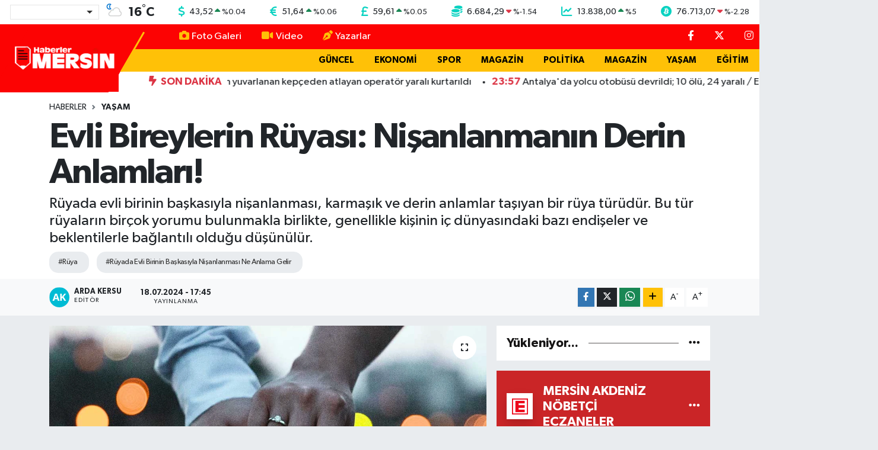

--- FILE ---
content_type: text/html; charset=UTF-8
request_url: https://www.haberlermersin.com/evli-bireylerin-ruyasi-nisanlanmanin-derin-anlamlari
body_size: 26087
content:
<!DOCTYPE html>
<html lang="tr" data-theme="flow">
<head>
<link rel="dns-prefetch" href="//www.haberlermersin.com">
<link rel="dns-prefetch" href="//haberlermersincom.teimg.com">
<link rel="dns-prefetch" href="//static.tebilisim.com">
<link rel="dns-prefetch" href="//schema.org","@type":"NewsMediaOrganization","url":"www.haberlermersin.com","name":"Haberler">
<link rel="dns-prefetch" href="//cdn2.bildirt.com">
<link rel="dns-prefetch" href="//pagead2.googlesyndication.com">
<link rel="dns-prefetch" href="//www.googletagmanager.com">
<link rel="dns-prefetch" href="//feeds.feedburner.com">
<link rel="dns-prefetch" href="//cdn.jsdelivr.net">
<link rel="dns-prefetch" href="//www.facebook.com">
<link rel="dns-prefetch" href="//www.twitter.com">
<link rel="dns-prefetch" href="//www.instagram.com">
<link rel="dns-prefetch" href="//www.youtube.com">
<link rel="dns-prefetch" href="//api.whatsapp.com">
<link rel="dns-prefetch" href="//www.w3.org">
<link rel="dns-prefetch" href="//x.com">
<link rel="dns-prefetch" href="//www.linkedin.com">
<link rel="dns-prefetch" href="//pinterest.com">
<link rel="dns-prefetch" href="//t.me">
<link rel="dns-prefetch" href="//www.google.com">
<link rel="dns-prefetch" href="//facebook.com">
<link rel="dns-prefetch" href="//www.haber61.net">
<link rel="dns-prefetch" href="//apps.apple.com">
<link rel="dns-prefetch" href="//play.google.com">
<link rel="dns-prefetch" href="//tebilisim.com">
<link rel="dns-prefetch" href="//twitter.com">

    <meta charset="utf-8">
<title>Evli Bireylerin Rüyası: Nişanlanmanın Derin Anlamları! - Haberler Mersin</title>
<meta name="description" content="Rüyada evli birinin başkasıyla nişanlanması, karmaşık ve derin anlamlar taşıyan bir rüya türüdür. Bu tür rüyaların birçok yorumu bulunmakla birlikte, genellikle kişinin iç dünyasındaki bazı endişeler ve beklentilerle bağlantılı olduğu düşünülür.">
<meta name="keywords" content="rüya, Rüyada Evli Birinin Başkasıyla Nişanlanması Ne Anlama Gelir">
<link rel="canonical" href="https://www.haberlermersin.com/evli-bireylerin-ruyasi-nisanlanmanin-derin-anlamlari">
<meta name="viewport" content="width=device-width,initial-scale=1">
<meta name="X-UA-Compatible" content="IE=edge">
<meta name="robots" content="max-image-preview:large">
<meta name="theme-color" content="#fc0303">
<meta name="title" content="Evli Bireylerin Rüyası: Nişanlanmanın Derin Anlamları!">
<meta name="articleSection" content="news">
<meta name="datePublished" content="2024-07-18T17:45:00+03:00">
<meta name="dateModified" content="2024-07-18T17:45:00+03:00">
<meta name="articleAuthor" content="Arda KERSU">
<meta name="author" content="Arda KERSU">
<link rel="amphtml" href="https://www.haberlermersin.com/evli-bireylerin-ruyasi-nisanlanmanin-derin-anlamlari/amp">
<meta property="og:site_name" content="Haberler Mersin">
<meta property="og:title" content="Evli Bireylerin Rüyası: Nişanlanmanın Derin Anlamları!">
<meta property="og:description" content="Rüyada evli birinin başkasıyla nişanlanması, karmaşık ve derin anlamlar taşıyan bir rüya türüdür. Bu tür rüyaların birçok yorumu bulunmakla birlikte, genellikle kişinin iç dünyasındaki bazı endişeler ve beklentilerle bağlantılı olduğu düşünülür.">
<meta property="og:url" content="https://www.haberlermersin.com/evli-bireylerin-ruyasi-nisanlanmanin-derin-anlamlari">
<meta property="og:image" content="https://haberlermersincom.teimg.com/haberlermersin-com/uploads/2024/07/ekran-resmi-2024-07-18-175322.png">
<meta property="og:type" content="article">
<meta property="og:article:published_time" content="2024-07-18T17:45:00+03:00">
<meta property="og:article:modified_time" content="2024-07-18T17:45:00+03:00">
<meta name="twitter:card" content="summary_large_image">
<meta name="twitter:site" content="@Haberlermersin">
<meta name="twitter:title" content="Evli Bireylerin Rüyası: Nişanlanmanın Derin Anlamları!">
<meta name="twitter:description" content="Rüyada evli birinin başkasıyla nişanlanması, karmaşık ve derin anlamlar taşıyan bir rüya türüdür. Bu tür rüyaların birçok yorumu bulunmakla birlikte, genellikle kişinin iç dünyasındaki bazı endişeler ve beklentilerle bağlantılı olduğu düşünülür.">
<meta name="twitter:image" content="https://haberlermersincom.teimg.com/haberlermersin-com/uploads/2024/07/ekran-resmi-2024-07-18-175322.png">
<meta name="twitter:url" content="https://www.haberlermersin.com/evli-bireylerin-ruyasi-nisanlanmanin-derin-anlamlari">
<link rel="shortcut icon" type="image/x-icon" href="https://haberlermersincom.teimg.com/haberlermersin-com/uploads/2024/12/hm-ico.png">
<link rel="manifest" href="https://www.haberlermersin.com/manifest.json?v=6.6.4" />
<link rel="preload" href="https://static.tebilisim.com/flow/assets/css/font-awesome/fa-solid-900.woff2" as="font" type="font/woff2" crossorigin />
<link rel="preload" href="https://static.tebilisim.com/flow/assets/css/font-awesome/fa-brands-400.woff2" as="font" type="font/woff2" crossorigin />
<link rel="preload" href="https://static.tebilisim.com/flow/assets/css/weather-icons/font/weathericons-regular-webfont.woff2" as="font" type="font/woff2" crossorigin />
<link rel="preload" href="https://static.tebilisim.com/flow/vendor/te/fonts/gibson/Gibson-Bold.woff2" as="font" type="font/woff2" crossorigin />
<link rel="preload" href="https://static.tebilisim.com/flow/vendor/te/fonts/gibson/Gibson-BoldItalic.woff2" as="font" type="font/woff2" crossorigin />
<link rel="preload" href="https://static.tebilisim.com/flow/vendor/te/fonts/gibson/Gibson-Italic.woff2" as="font" type="font/woff2" crossorigin />
<link rel="preload" href="https://static.tebilisim.com/flow/vendor/te/fonts/gibson/Gibson-Light.woff2" as="font" type="font/woff2" crossorigin />
<link rel="preload" href="https://static.tebilisim.com/flow/vendor/te/fonts/gibson/Gibson-LightItalic.woff2" as="font" type="font/woff2" crossorigin />
<link rel="preload" href="https://static.tebilisim.com/flow/vendor/te/fonts/gibson/Gibson-SemiBold.woff2" as="font" type="font/woff2" crossorigin />
<link rel="preload" href="https://static.tebilisim.com/flow/vendor/te/fonts/gibson/Gibson-SemiBoldItalic.woff2" as="font" type="font/woff2" crossorigin />
<link rel="preload" href="https://static.tebilisim.com/flow/vendor/te/fonts/gibson/Gibson.woff2" as="font" type="font/woff2" crossorigin />


<link rel="preload" as="style" href="https://static.tebilisim.com/flow/vendor/te/fonts/gibson.css?v=6.6.4">
<link rel="stylesheet" href="https://static.tebilisim.com/flow/vendor/te/fonts/gibson.css?v=6.6.4">

<style>:root {
        --te-link-color: #333;
        --te-link-hover-color: #000;
        --te-font: "Gibson";
        --te-secondary-font: "Gibson";
        --te-h1-font-size: 60px;
        --te-color: #fc0303;
        --te-hover-color: #151414;
        --mm-ocd-width: 85%!important; /*  Mobil Menü Genişliği */
        --swiper-theme-color: var(--te-color)!important;
        --header-13-color: #ffc107;
    }</style><link rel="preload" as="style" href="https://static.tebilisim.com/flow/assets/vendor/bootstrap/css/bootstrap.min.css?v=6.6.4">
<link rel="stylesheet" href="https://static.tebilisim.com/flow/assets/vendor/bootstrap/css/bootstrap.min.css?v=6.6.4">
<link rel="preload" as="style" href="https://static.tebilisim.com/flow/assets/css/app6.6.4.min.css">
<link rel="stylesheet" href="https://static.tebilisim.com/flow/assets/css/app6.6.4.min.css">



<script type="application/ld+json">{"@context":"https:\/\/schema.org","@type":"WebSite","url":"https:\/\/www.haberlermersin.com","potentialAction":{"@type":"SearchAction","target":"https:\/\/www.haberlermersin.com\/arama?q={query}","query-input":"required name=query"}}</script>

<script type="application/ld+json">{"@context":"https://schema.org","@type":"NewsMediaOrganization","url":"https://www.haberlermersin.com","name":"Haberler Mersin","logo":"https://haberlermersincom.teimg.com/haberlermersin-com/uploads/2025/11/hmersin-logo.png","sameAs":["https://www.facebook.com/Haberlermersin","https://www.twitter.com/Haberlermersin","https://www.youtube.com/channel/UCgWj5_P8DCF42c2YUdrQZgw","https://www.instagram.com/haberlermersin"]}</script>

<script type="application/ld+json">{"@context":"https:\/\/schema.org","@graph":[{"@type":"SiteNavigationElement","name":"Ana Sayfa","url":"https:\/\/www.haberlermersin.com","@id":"https:\/\/www.haberlermersin.com"},{"@type":"SiteNavigationElement","name":"G\u00dcNDEM","url":"https:\/\/www.haberlermersin.com\/gundem","@id":"https:\/\/www.haberlermersin.com\/gundem"},{"@type":"SiteNavigationElement","name":"D\u00dcNYA","url":"https:\/\/www.haberlermersin.com\/dunya","@id":"https:\/\/www.haberlermersin.com\/dunya"},{"@type":"SiteNavigationElement","name":"EKONOM\u0130","url":"https:\/\/www.haberlermersin.com\/ekonomi","@id":"https:\/\/www.haberlermersin.com\/ekonomi"},{"@type":"SiteNavigationElement","name":"TEKNOLOJ\u0130","url":"https:\/\/www.haberlermersin.com\/teknoloji","@id":"https:\/\/www.haberlermersin.com\/teknoloji"},{"@type":"SiteNavigationElement","name":"SPOR","url":"https:\/\/www.haberlermersin.com\/spor","@id":"https:\/\/www.haberlermersin.com\/spor"},{"@type":"SiteNavigationElement","name":"YA\u015eAM","url":"https:\/\/www.haberlermersin.com\/yasam","@id":"https:\/\/www.haberlermersin.com\/yasam"},{"@type":"SiteNavigationElement","name":"E\u011e\u0130T\u0130M","url":"https:\/\/www.haberlermersin.com\/egitim","@id":"https:\/\/www.haberlermersin.com\/egitim"},{"@type":"SiteNavigationElement","name":"SA\u011eLIK","url":"https:\/\/www.haberlermersin.com\/saglik","@id":"https:\/\/www.haberlermersin.com\/saglik"},{"@type":"SiteNavigationElement","name":"MERS\u0130N HABERLER\u0130","url":"https:\/\/www.haberlermersin.com\/mersin-merkez","@id":"https:\/\/www.haberlermersin.com\/mersin-merkez"},{"@type":"SiteNavigationElement","name":"OTOMOB\u0130L","url":"https:\/\/www.haberlermersin.com\/otomobil","@id":"https:\/\/www.haberlermersin.com\/otomobil"},{"@type":"SiteNavigationElement","name":"G\u00dcNCEL","url":"https:\/\/www.haberlermersin.com\/guncel","@id":"https:\/\/www.haberlermersin.com\/guncel"},{"@type":"SiteNavigationElement","name":"POL\u0130T\u0130KA","url":"https:\/\/www.haberlermersin.com\/politika","@id":"https:\/\/www.haberlermersin.com\/politika"},{"@type":"SiteNavigationElement","name":"K\u00dcLT\u00dcR  & SANAT","url":"https:\/\/www.haberlermersin.com\/kultur-sanat","@id":"https:\/\/www.haberlermersin.com\/kultur-sanat"},{"@type":"SiteNavigationElement","name":"GENEL","url":"https:\/\/www.haberlermersin.com\/genel","@id":"https:\/\/www.haberlermersin.com\/genel"},{"@type":"SiteNavigationElement","name":"YEREL HABERLER","url":"https:\/\/www.haberlermersin.com\/yerel","@id":"https:\/\/www.haberlermersin.com\/yerel"},{"@type":"SiteNavigationElement","name":"ASAY\u0130\u015e","url":"https:\/\/www.haberlermersin.com\/asayis","@id":"https:\/\/www.haberlermersin.com\/asayis"},{"@type":"SiteNavigationElement","name":"\u00c7EVRE","url":"https:\/\/www.haberlermersin.com\/cevre","@id":"https:\/\/www.haberlermersin.com\/cevre"},{"@type":"SiteNavigationElement","name":"R\u00d6PORTAJ","url":"https:\/\/www.haberlermersin.com\/haberde-insan","@id":"https:\/\/www.haberlermersin.com\/haberde-insan"},{"@type":"SiteNavigationElement","name":"T\u00dcRK\u0130YE","url":"https:\/\/www.haberlermersin.com\/turkiye","@id":"https:\/\/www.haberlermersin.com\/turkiye"},{"@type":"SiteNavigationElement","name":"Siyaset","url":"https:\/\/www.haberlermersin.com\/siyaset","@id":"https:\/\/www.haberlermersin.com\/siyaset"},{"@type":"SiteNavigationElement","name":"Magazin","url":"https:\/\/www.haberlermersin.com\/magazin","@id":"https:\/\/www.haberlermersin.com\/magazin"},{"@type":"SiteNavigationElement","name":"Mersin Genel ","url":"https:\/\/www.haberlermersin.com\/mersin-genel","@id":"https:\/\/www.haberlermersin.com\/mersin-genel"},{"@type":"SiteNavigationElement","name":"Mersin Co\u011frafi Konum","url":"https:\/\/www.haberlermersin.com\/mersin-cografi-konum","@id":"https:\/\/www.haberlermersin.com\/mersin-cografi-konum"},{"@type":"SiteNavigationElement","name":"Google AdSense Program Politikalar\u0131","url":"https:\/\/www.haberlermersin.com\/google-adsense-program-politikalari","@id":"https:\/\/www.haberlermersin.com\/google-adsense-program-politikalari"},{"@type":"SiteNavigationElement","name":"Mersin Nufusu","url":"https:\/\/www.haberlermersin.com\/mersin-nufusu","@id":"https:\/\/www.haberlermersin.com\/mersin-nufusu"},{"@type":"SiteNavigationElement","name":"Mersin Ekonomi","url":"https:\/\/www.haberlermersin.com\/mersin-ekonomi","@id":"https:\/\/www.haberlermersin.com\/mersin-ekonomi"},{"@type":"SiteNavigationElement","name":"Mersin Tar\u0131m","url":"https:\/\/www.haberlermersin.com\/mersin-tarim","@id":"https:\/\/www.haberlermersin.com\/mersin-tarim"},{"@type":"SiteNavigationElement","name":"Mersin E\u011fitim","url":"https:\/\/www.haberlermersin.com\/mersin-egitim","@id":"https:\/\/www.haberlermersin.com\/mersin-egitim"},{"@type":"SiteNavigationElement","name":"Mersin Turizm","url":"https:\/\/www.haberlermersin.com\/mersin-turizm","@id":"https:\/\/www.haberlermersin.com\/mersin-turizm"},{"@type":"SiteNavigationElement","name":"Mersin K\u00fclt\u00fcr","url":"https:\/\/www.haberlermersin.com\/mersin-kultur","@id":"https:\/\/www.haberlermersin.com\/mersin-kultur"},{"@type":"SiteNavigationElement","name":"Anamur","url":"https:\/\/www.haberlermersin.com\/anamur-1","@id":"https:\/\/www.haberlermersin.com\/anamur-1"},{"@type":"SiteNavigationElement","name":"Ayd\u0131nc\u0131k","url":"https:\/\/www.haberlermersin.com\/aydincik","@id":"https:\/\/www.haberlermersin.com\/aydincik"},{"@type":"SiteNavigationElement","name":"Bozyaz\u0131","url":"https:\/\/www.haberlermersin.com\/bozyazi","@id":"https:\/\/www.haberlermersin.com\/bozyazi"},{"@type":"SiteNavigationElement","name":"\u00c7aml\u0131yayla","url":"https:\/\/www.haberlermersin.com\/camliyayla","@id":"https:\/\/www.haberlermersin.com\/camliyayla"},{"@type":"SiteNavigationElement","name":"Erdemli","url":"https:\/\/www.haberlermersin.com\/erdemli-1","@id":"https:\/\/www.haberlermersin.com\/erdemli-1"},{"@type":"SiteNavigationElement","name":"G\u00fclnar","url":"https:\/\/www.haberlermersin.com\/gulnar-1","@id":"https:\/\/www.haberlermersin.com\/gulnar-1"},{"@type":"SiteNavigationElement","name":"Mut","url":"https:\/\/www.haberlermersin.com\/mut-1","@id":"https:\/\/www.haberlermersin.com\/mut-1"},{"@type":"SiteNavigationElement","name":"Silifke","url":"https:\/\/www.haberlermersin.com\/silifke-1","@id":"https:\/\/www.haberlermersin.com\/silifke-1"},{"@type":"SiteNavigationElement","name":"Tarsus","url":"https:\/\/www.haberlermersin.com\/tarsus-1","@id":"https:\/\/www.haberlermersin.com\/tarsus-1"},{"@type":"SiteNavigationElement","name":"Akdeniz, Mersin ","url":"https:\/\/www.haberlermersin.com\/akdeniz-mersin","@id":"https:\/\/www.haberlermersin.com\/akdeniz-mersin"},{"@type":"SiteNavigationElement","name":"Toroslar ","url":"https:\/\/www.haberlermersin.com\/toroslar-1","@id":"https:\/\/www.haberlermersin.com\/toroslar-1"},{"@type":"SiteNavigationElement","name":"Yeni\u015fehir, Mersin","url":"https:\/\/www.haberlermersin.com\/yenisehir-mersin","@id":"https:\/\/www.haberlermersin.com\/yenisehir-mersin"},{"@type":"SiteNavigationElement","name":"Mezitli, Mersin","url":"https:\/\/www.haberlermersin.com\/mezitli-mersin","@id":"https:\/\/www.haberlermersin.com\/mezitli-mersin"},{"@type":"SiteNavigationElement","name":"Mersin Spor","url":"https:\/\/www.haberlermersin.com\/mersin-spor","@id":"https:\/\/www.haberlermersin.com\/mersin-spor"},{"@type":"SiteNavigationElement","name":"Mersin Tarihi ","url":"https:\/\/www.haberlermersin.com\/mersin-tarihi","@id":"https:\/\/www.haberlermersin.com\/mersin-tarihi"},{"@type":"SiteNavigationElement","name":"Mersin Lojistik ","url":"https:\/\/www.haberlermersin.com\/mersin-lojistik","@id":"https:\/\/www.haberlermersin.com\/mersin-lojistik"},{"@type":"SiteNavigationElement","name":"Atat\u00fcrk ve Mersin","url":"https:\/\/www.haberlermersin.com\/ataturk-ve-mersin","@id":"https:\/\/www.haberlermersin.com\/ataturk-ve-mersin"},{"@type":"SiteNavigationElement","name":"Mersin Karakol Numaralar\u0131","url":"https:\/\/www.haberlermersin.com\/mersin-karakol-numaralari","@id":"https:\/\/www.haberlermersin.com\/mersin-karakol-numaralari"},{"@type":"SiteNavigationElement","name":"Mersin B\u00fcy\u00fck\u015fehir Belediyesi otob\u00fcs saatleri","url":"https:\/\/www.haberlermersin.com\/mersin-buyuksehir-belediyesi-otobus-saatleri","@id":"https:\/\/www.haberlermersin.com\/mersin-buyuksehir-belediyesi-otobus-saatleri"},{"@type":"SiteNavigationElement","name":"Mersin Stadyumu","url":"https:\/\/www.haberlermersin.com\/mersin-stadyumu","@id":"https:\/\/www.haberlermersin.com\/mersin-stadyumu"},{"@type":"SiteNavigationElement","name":"Gizlilik politikas\u0131","url":"https:\/\/www.haberlermersin.com\/gizlilik-politikasi","@id":"https:\/\/www.haberlermersin.com\/gizlilik-politikasi"},{"@type":"SiteNavigationElement","name":"\u0130letisim","url":"https:\/\/www.haberlermersin.com\/iletisim","@id":"https:\/\/www.haberlermersin.com\/iletisim"},{"@type":"SiteNavigationElement","name":"Gizlilik S\u00f6zle\u015fmesi","url":"https:\/\/www.haberlermersin.com\/gizlilik-sozlesmesi","@id":"https:\/\/www.haberlermersin.com\/gizlilik-sozlesmesi"},{"@type":"SiteNavigationElement","name":"K\u00fcnye Bilgisi - Haberler Mersin","url":"https:\/\/www.haberlermersin.com\/kunye-bilgisi","@id":"https:\/\/www.haberlermersin.com\/kunye-bilgisi"},{"@type":"SiteNavigationElement","name":"Yazarlar","url":"https:\/\/www.haberlermersin.com\/yazarlar","@id":"https:\/\/www.haberlermersin.com\/yazarlar"},{"@type":"SiteNavigationElement","name":"Foto Galeri","url":"https:\/\/www.haberlermersin.com\/foto-galeri","@id":"https:\/\/www.haberlermersin.com\/foto-galeri"},{"@type":"SiteNavigationElement","name":"Video Galeri","url":"https:\/\/www.haberlermersin.com\/video","@id":"https:\/\/www.haberlermersin.com\/video"},{"@type":"SiteNavigationElement","name":"Biyografiler","url":"https:\/\/www.haberlermersin.com\/biyografi","@id":"https:\/\/www.haberlermersin.com\/biyografi"},{"@type":"SiteNavigationElement","name":"R\u00f6portajlar","url":"https:\/\/www.haberlermersin.com\/roportaj","@id":"https:\/\/www.haberlermersin.com\/roportaj"},{"@type":"SiteNavigationElement","name":"Anketler","url":"https:\/\/www.haberlermersin.com\/anketler","@id":"https:\/\/www.haberlermersin.com\/anketler"},{"@type":"SiteNavigationElement","name":"Akdeniz Bug\u00fcn, Yar\u0131n ve 1 Haftal\u0131k Hava Durumu Tahmini","url":"https:\/\/www.haberlermersin.com\/akdeniz-hava-durumu","@id":"https:\/\/www.haberlermersin.com\/akdeniz-hava-durumu"},{"@type":"SiteNavigationElement","name":"Akdeniz Namaz Vakitleri","url":"https:\/\/www.haberlermersin.com\/akdeniz-namaz-vakitleri","@id":"https:\/\/www.haberlermersin.com\/akdeniz-namaz-vakitleri"},{"@type":"SiteNavigationElement","name":"Puan Durumu ve Fikst\u00fcr","url":"https:\/\/www.haberlermersin.com\/futbol\/st-super-lig-puan-durumu-ve-fikstur","@id":"https:\/\/www.haberlermersin.com\/futbol\/st-super-lig-puan-durumu-ve-fikstur"}]}</script>

<script type="application/ld+json">{"@context":"https:\/\/schema.org","@type":"BreadcrumbList","itemListElement":[{"@type":"ListItem","position":1,"item":{"@type":"Thing","@id":"https:\/\/www.haberlermersin.com","name":"Haberler"}}]}</script>
<script type="application/ld+json">{"@context":"https:\/\/schema.org","@type":"NewsArticle","headline":"Evli Bireylerin R\u00fcyas\u0131: Ni\u015fanlanman\u0131n Derin Anlamlar\u0131!","articleSection":"YA\u015eAM","dateCreated":"2024-07-18T17:45:00+03:00","datePublished":"2024-07-18T17:45:00+03:00","dateModified":"2024-07-18T17:45:00+03:00","wordCount":484,"genre":"news","mainEntityOfPage":{"@type":"WebPage","@id":"https:\/\/www.haberlermersin.com\/evli-bireylerin-ruyasi-nisanlanmanin-derin-anlamlari"},"articleBody":"<h2><strong>R\u00fcyada Evli Birinin Ba\u015fkas\u0131yla Ni\u015fanlanmas\u0131 Ne Anlama Gelir?<\/strong><\/h2>\r\n\r\n<p><strong>Yeni Ba\u015flang\u0131\u00e7lar ve Hay\u0131rl\u0131 Geli\u015fmeler<\/strong><\/p>\r\n\r\n<p>R\u00fcyada evli birinin ba\u015fkas\u0131yla ni\u015fanlanmas\u0131, ki\u015finin hayat\u0131nda yeni ba\u015flang\u0131\u00e7lar\u0131n ve hay\u0131rl\u0131 geli\u015fmelerin habercisi olarak yorumlanabilir. Bu r\u00fcya, r\u00fcya sahibinin hayat\u0131n\u0131n hay\u0131rl\u0131 ve g\u00fczel olaca\u011f\u0131na i\u015faret eder. R\u00fcyada evli birinin ba\u015fkas\u0131yla ni\u015fanlanmas\u0131, uzun zamandan beri ya\u015fanan s\u0131k\u0131nt\u0131lar\u0131n sona erece\u011fine ve kar\u015f\u0131s\u0131na arad\u0131\u011f\u0131 \u00f6zelliklerde birinin \u00e7\u0131kaca\u011f\u0131na delalet eder. Bu r\u00fcya ayn\u0131 zamanda, ki\u015finin uzun zamandan beri kurdu\u011fu hayallerin teker teker ger\u00e7ekle\u015fece\u011fine ve hayat\u0131nda \u00f6nemli de\u011fi\u015fiklikler ya\u015fayaca\u011f\u0131na i\u015faret eder. \u00d6zellikle dini b\u00fct\u00fcn bir e\u015fe sahip olunaca\u011f\u0131na ve hayat\u0131n\u0131n daha huzurlu bir hal alaca\u011f\u0131na inan\u0131l\u0131r.<\/p>\r\n\r\n<p>Maddi ve Manevi Kazan\u00e7lar<\/p>\r\n\r\n<p>Bu t\u00fcr r\u00fcyalar, maddi ve manevi anlamda kazan\u00e7lar\u0131n habercisi olarak da yorumlan\u0131r. R\u00fcyada evli birinin ba\u015fkas\u0131yla ni\u015fanlanmas\u0131, ki\u015finin paras\u0131n\u0131n ve mal\u0131n\u0131n her ge\u00e7en g\u00fcn \u00e7o\u011falaca\u011f\u0131na ve gelirini ikiye katlayarak ailesine daha y\u00fcksek standartlarda bir hayat sunaca\u011f\u0131na i\u015faret eder. Ayr\u0131ca, yeterince deneyimi olmayan bir i\u015f konusunda yard\u0131m isteyen birinin, verdi\u011fi s\u00f6z\u00fc tutaca\u011f\u0131 ve bu sayede maddi konularda destek olacak bir ortak bulunaca\u011f\u0131na delalet eder. Bu r\u00fcya, r\u00fcya sahibinin hayat\u0131nda mutlu ve huzurlu bir d\u00f6nemin ba\u015flayaca\u011f\u0131n\u0131 ve kar\u015f\u0131s\u0131na \u00e7\u0131kacak yeni f\u0131rsatlarla birlikte refah seviyesinin y\u00fckselece\u011fini g\u00f6sterir.<\/p>\r\n\r\n<p>\u0130\u00e7sel D\u00f6n\u00fc\u015f\u00fcm ve Ki\u015fisel Geli\u015fim<\/p>\r\n\r\n<p>R\u00fcyada evli birinin ba\u015fkas\u0131yla ni\u015fanlanmas\u0131, ayn\u0131 zamanda ki\u015finin i\u00e7sel d\u00f6n\u00fc\u015f\u00fcm\u00fcn\u00fc ve ki\u015fisel geli\u015fimini simgeler. Bu r\u00fcya, r\u00fcya sahibinin \u00f6n\u00fcn\u00fc g\u00f6rmeye ba\u015flayaca\u011f\u0131na ve hayat\u0131nda daha sa\u011flam ad\u0131mlar ataca\u011f\u0131na i\u015faret eder. R\u00fcya sahibi, ya\u015fad\u0131\u011f\u0131 deneyimlerden ders alarak daha olgun ve bilin\u00e7li bir \u015fekilde hayat\u0131na y\u00f6n verecektir. Bu s\u00fcre\u00e7te, kar\u015f\u0131s\u0131na \u00e7\u0131kan zorluklar\u0131 a\u015farak daha g\u00fc\u00e7l\u00fc ve kararl\u0131&nbsp;<\/p>\r\n\r\n<p>R\u00fcyada evli birinin ba\u015fkas\u0131yla ni\u015fanlanmas\u0131, ki\u015finin hayat\u0131nda olumlu de\u011fi\u015fikliklerin habercisi olarak yorumlanabilir. Bu r\u00fcya, yeni ba\u015flang\u0131\u00e7lar, maddi ve manevi kazan\u00e7lar, i\u00e7sel d\u00f6n\u00fc\u015f\u00fcm ve ki\u015fisel geli\u015fim anlam\u0131nda \u00f6nemli mesajlar ta\u015f\u0131r. R\u00fcya sahibinin hayat\u0131nda hay\u0131rl\u0131 ve g\u00fczel geli\u015fmelerin ya\u015fanaca\u011f\u0131na, s\u0131k\u0131nt\u0131lar\u0131n sona erece\u011fine ve hayallerinin ger\u00e7ekle\u015fece\u011fine inan\u0131l\u0131r. Bu r\u00fcya, ki\u015finin hayat\u0131na yeni bir bak\u0131\u015f a\u00e7\u0131s\u0131 kazand\u0131rarak daha huzurlu ve mutlu bir d\u00f6neme girmesini sa\u011flayacakt\u0131r.<\/p>","description":"R\u00fcyada evli birinin ba\u015fkas\u0131yla ni\u015fanlanmas\u0131, karma\u015f\u0131k ve derin anlamlar ta\u015f\u0131yan bir r\u00fcya t\u00fcr\u00fcd\u00fcr. Bu t\u00fcr r\u00fcyalar\u0131n bir\u00e7ok yorumu bulunmakla birlikte, genellikle ki\u015finin i\u00e7 d\u00fcnyas\u0131ndaki baz\u0131 endi\u015feler ve beklentilerle ba\u011flant\u0131l\u0131 oldu\u011fu d\u00fc\u015f\u00fcn\u00fcl\u00fcr.","inLanguage":"tr-TR","keywords":["r\u00fcya","R\u00fcyada Evli Birinin Ba\u015fkas\u0131yla Ni\u015fanlanmas\u0131 Ne Anlama Gelir"],"image":{"@type":"ImageObject","url":"https:\/\/haberlermersincom.teimg.com\/crop\/1280x720\/haberlermersin-com\/uploads\/2024\/07\/ekran-resmi-2024-07-18-175322.png","width":"1280","height":"720","caption":"Evli Bireylerin R\u00fcyas\u0131: Ni\u015fanlanman\u0131n Derin Anlamlar\u0131!"},"publishingPrinciples":"https:\/\/www.haberlermersin.com\/gizlilik-sozlesmesi","isFamilyFriendly":"http:\/\/schema.org\/True","isAccessibleForFree":"http:\/\/schema.org\/True","publisher":{"@type":"Organization","name":"Haberler Mersin","image":"https:\/\/haberlermersincom.teimg.com\/haberlermersin-com\/uploads\/2025\/11\/hmersin-logo.png","logo":{"@type":"ImageObject","url":"https:\/\/haberlermersincom.teimg.com\/haberlermersin-com\/uploads\/2025\/11\/hmersin-logo.png","width":"640","height":"375"}},"author":{"@type":"Person","name":"Arda KERSU","honorificPrefix":"","jobTitle":"","url":null}}</script>





<link rel="manifest" href="/manifest.json?data=Bildirt">
<script>var uygulamaid="235575-3071-8155-9543-8916-6";</script>
<script src="https://cdn2.bildirt.com/BildirtSDKfiles.js"></script>

<meta name="google-site-verification" content="Z1rtAhl_ZvQCrGn6h4O42WzZrDU85AFlLADD5_b3YVI" />
<meta name="facebook-domain-verification" content="hz9pw27xp6oas0ng1og7yxyzzb4p9n" />
<script async src="https://pagead2.googlesyndication.com/pagead/js/adsbygoogle.js?client=ca-pub-7298318081229893"
     crossorigin="anonymous"></script>



<script async data-cfasync="false"
	src="https://www.googletagmanager.com/gtag/js?id=G-XFLWQRC12Z"></script>
<script data-cfasync="false">
	window.dataLayer = window.dataLayer || [];
	  function gtag(){dataLayer.push(arguments);}
	  gtag('js', new Date());
	  gtag('config', 'G-XFLWQRC12Z');
</script>




</head>




<body class="d-flex flex-column min-vh-100">

    <div data-pagespeed="true"><link rel="alternate" type="application/rss+xml" title="RSS" href=" https://feeds.feedburner.com/haberlermersin/OBkxAJOSggq" />
<link rel="alternate" type="application/rss+xml" title="RSS" href=" https://feeds.feedburner.com/haberlermersin" /></div>
    <div id="ad_153" data-channel="153" data-advert="temedya" data-rotation="120" class="d-none d-sm-flex flex-column align-items-center justify-content-start text-center mx-auto overflow-hidden fixed-bottom-advert" data-affix="0"></div>

    <!-- Choices Select CSS -->
<link rel="stylesheet" href="https://cdn.jsdelivr.net/npm/choices.js/public/assets/styles/choices.min.css" />
<header class="header-13">
        <div class="top-header bg-white d-none d-lg-block py-1">
        <div class="container">
            <ul class="top-parite list-unstyled d-flex justify-content-between align-items-center small mb-0 px-3">
                <!-- HAVA DURUMU -->

<input type="hidden" name="widget_setting_weathercity" value="36.86424000,34.67731000" />

            <li class="weather-degreex d-none d-xl-block">
            <div class="weather-widget d-flex justify-content-start align-items-center">
                <div class="city-choices">
                    <select class="select-city-choices form-select" onchange="redirectToCity(this)">
                                                <option value="adana" >Adana</option>
                                                <option value="adiyaman" >Adıyaman</option>
                                                <option value="afyonkarahisar" >Afyonkarahisar</option>
                                                <option value="agri" >Ağrı</option>
                                                <option value="aksaray" >Aksaray</option>
                                                <option value="amasya" >Amasya</option>
                                                <option value="ankara" >Ankara</option>
                                                <option value="antalya" >Antalya</option>
                                                <option value="ardahan" >Ardahan</option>
                                                <option value="artvin" >Artvin</option>
                                                <option value="aydin" >Aydın</option>
                                                <option value="balikesir" >Balıkesir</option>
                                                <option value="bartin" >Bartın</option>
                                                <option value="batman" >Batman</option>
                                                <option value="bayburt" >Bayburt</option>
                                                <option value="bilecik" >Bilecik</option>
                                                <option value="bingol" >Bingöl</option>
                                                <option value="bitlis" >Bitlis</option>
                                                <option value="bolu" >Bolu</option>
                                                <option value="burdur" >Burdur</option>
                                                <option value="bursa" >Bursa</option>
                                                <option value="canakkale" >Çanakkale</option>
                                                <option value="cankiri" >Çankırı</option>
                                                <option value="corum" >Çorum</option>
                                                <option value="denizli" >Denizli</option>
                                                <option value="diyarbakir" >Diyarbakır</option>
                                                <option value="duzce" >Düzce</option>
                                                <option value="edirne" >Edirne</option>
                                                <option value="elazig" >Elazığ</option>
                                                <option value="erzincan" >Erzincan</option>
                                                <option value="erzurum" >Erzurum</option>
                                                <option value="eskisehir" >Eskişehir</option>
                                                <option value="gaziantep" >Gaziantep</option>
                                                <option value="giresun" >Giresun</option>
                                                <option value="gumushane" >Gümüşhane</option>
                                                <option value="hakkari" >Hakkâri</option>
                                                <option value="hatay" >Hatay</option>
                                                <option value="igdir" >Iğdır</option>
                                                <option value="isparta" >Isparta</option>
                                                <option value="istanbul" >İstanbul</option>
                                                <option value="izmir" >İzmir</option>
                                                <option value="kahramanmaras" >Kahramanmaraş</option>
                                                <option value="karabuk" >Karabük</option>
                                                <option value="karaman" >Karaman</option>
                                                <option value="kars" >Kars</option>
                                                <option value="kastamonu" >Kastamonu</option>
                                                <option value="kayseri" >Kayseri</option>
                                                <option value="kilis" >Kilis</option>
                                                <option value="kirikkale" >Kırıkkale</option>
                                                <option value="kirklareli" >Kırklareli</option>
                                                <option value="kirsehir" >Kırşehir</option>
                                                <option value="kocaeli" >Kocaeli</option>
                                                <option value="konya" >Konya</option>
                                                <option value="kutahya" >Kütahya</option>
                                                <option value="malatya" >Malatya</option>
                                                <option value="manisa" >Manisa</option>
                                                <option value="mardin" >Mardin</option>
                                                <option value="mersin" selected>Mersin</option>
                                                <option value="mugla" >Muğla</option>
                                                <option value="mus" >Muş</option>
                                                <option value="nevsehir" >Nevşehir</option>
                                                <option value="nigde" >Niğde</option>
                                                <option value="ordu" >Ordu</option>
                                                <option value="osmaniye" >Osmaniye</option>
                                                <option value="rize" >Rize</option>
                                                <option value="sakarya" >Sakarya</option>
                                                <option value="samsun" >Samsun</option>
                                                <option value="sanliurfa" >Şanlıurfa</option>
                                                <option value="siirt" >Siirt</option>
                                                <option value="sinop" >Sinop</option>
                                                <option value="sivas" >Sivas</option>
                                                <option value="sirnak" >Şırnak</option>
                                                <option value="tekirdag" >Tekirdağ</option>
                                                <option value="tokat" >Tokat</option>
                                                <option value="trabzon" >Trabzon</option>
                                                <option value="tunceli" >Tunceli</option>
                                                <option value="usak" >Uşak</option>
                                                <option value="van" >Van</option>
                                                <option value="yalova" >Yalova</option>
                                                <option value="yozgat" >Yozgat</option>
                                                <option value="zonguldak" >Zonguldak</option>
                                            </select>
                </div>
                <div class="mx-2">
                    <img src="//cdn.weatherapi.com/weather/64x64/night/116.png" class="condition" width="32" height="32" />
                </div>
                <div class="fw-bold lead">
                    <span class="degree">16</span><sup>°</sup>C
                </div>
            </div>
        </li>

    
<div data-location='{"city":"TUXX0014"}' class="d-none"></div>


                <!-- PİYASALAR -->
            <li class="dollar">
            <i class="fas fa-dollar-sign fa-lg me-1 text-cyan"></i> <span class="value">43,52</span> <span class="color"><i class="fa fa-caret-up text-success"></i></span>
            <span class="small color">%<span class="exchange">0.04</span></span>
        </li>
        <li class="euro">
            <i class="fas fa-euro-sign fa-lg me-1 text-cyan"></i> <span class="value">51,64</span> <span class="color"><i class="fa fa-caret-up text-success"></i></span>
            <span class="small color">%<span class="exchange">0.06</span></span>
        </li>
        <li class="sterlin">
            <i class="fas fa-sterling-sign fa-lg me-1 text-cyan"></i> <span class="value">59,61</span> <span class="color"><i class="fa fa-caret-up text-success"></i></span>
            <span class="small color">%<span class="exchange">0.05</span></span>
        </li>
        <li class="altin">
            <i class="fas fa-coins fa-lg me-1 text-cyan"></i> <span class="value">6.684,29</span> <span class="color"><i class="fa fa-caret-down text-danger"></i></span>
            <span class="small color">%<span class="exchange">-1.54</span></span>
        </li>
        <li class="bist">
            <i class="fas fa-chart-line fa-lg me-1 text-cyan"></i> <span class="value">13.838,00</span> <span class="color"><i class="fa fa-caret-up text-success"></i></span>
            <span class="small color">%<span class="exchange">5</span></span>
        </li>
        <li class="btc">
            <i class="fab fa-bitcoin fa-lg me-1 text-cyan"></i> <span class="value">76.713,07</span> <span class="color"><i class="fa fa-caret-down text-danger"></i></span>
            <span class="small color">%<span class="exchange">-2.28</span></span>
        </li>


    

            </ul>
        </div>
    </div>
    
    <nav class="main-header bg-te-color py-2 py-lg-0">
        <div class="container">
            <div class="middle-header d-flex">
                <div class="align-self-center z-3 ps-3 ps-md-0" style="max-width:200px;">
                                        <a class="navbar-brand" href="/" title="Haberler Mersin">
                        <img src="https://haberlermersincom.teimg.com/haberlermersin-com/uploads/2025/11/hmersin-logo.png" alt="Haberler Mersin" width="219" height="40" class="light-mode img-fluid flow-logo">
<img src="https://haberlermersincom.teimg.com/haberlermersin-com/uploads/2024/12/haberler-mersin-logo2025.png" alt="Haberler Mersin" width="219" height="40" class="dark-mode img-fluid flow-logo d-none">

                    </a>
                                    </div>
                <div class="menu-two-rows w-100 align-self-center px-3 px-lg-0">
                    <div class="d-flex justify-content-between top-menu">
                        <ul  class="nav">
        <li class="nav-item   nav-item d-none d-md-block">
        <a href="/foto-galeri" class="nav-link nav-link text-white" target="_self" title="Foto Galeri"><i class="fa fa-camera me-1 me-1 mr-1"></i>Foto Galeri</a>
        
    </li>
        <li class="nav-item   nav-item d-none d-md-block">
        <a href="/video" class="nav-link nav-link text-white" target="_self" title="Video"><i class="fa fa-video me-1 me-1 mr-1"></i>Video</a>
        
    </li>
        <li class="nav-item   nav-item d-none d-md-block">
        <a href="/yazarlar" class="nav-link nav-link text-white" target="_self" title="Yazarlar"><i class="fa fa-pen-nib me-1 me-1 mr-1"></i>Yazarlar</a>
        
    </li>
    </ul>

                        <ul class="nav justify-content-end">

                                                        <li class="nav-item d-none d-xl-flex"><a href="https://www.facebook.com/Haberlermersin" target="_blank" class="nav-link"><i class="fab fa-facebook-f text-white"></i></a></li>
                                                                                    <li class="nav-item d-none d-xl-flex"><a href="https://www.twitter.com/Haberlermersin" class="nav-link"
                                target="_blank"><i class="fa-brands fa-x-twitter text-white"></i></a></li>
                                                                                    <li class="nav-item d-none d-xl-flex"><a href="https://www.instagram.com/haberlermersin" class="nav-link"
                                target="_blank"><i class="fab fa-instagram text-white"></i></a></li>
                                                                                    <li class="nav-item d-none d-xl-flex"><a href="https://www.youtube.com/channel/UCgWj5_P8DCF42c2YUdrQZgw" class="nav-link"
                                target="_blank"><i class="fab fa-youtube text-white"></i></a></li>
                                                                                                                                                                                                                                <li class="nav-item d-none d-xl-flex"><a href="https://api.whatsapp.com/send?phone=+905320611452"
                                class="nav-link" target="_blank"><i class="fab fa-whatsapp text-white"></i></a></li>
                                                        <li class="nav-item">
                                <a href="/arama" class="nav-link" target="_self">
                                    <i class="fa fa-search fa-lg"></i>
                                </a>
                            </li>

                            

                            <li class="nav-item dropdown position-static d-none d-lg-block">
                                <a class="nav-link pe-0 text-dark" href="#menu" title="Ana Menü"><i class="fa fa-bars fa-lg"></i></a>
                            </li>
                        </ul>
                    </div>
                    <div class="category-menu navbar py-1 justify-content-end small d-none d-lg-flex">
                        <ul  class="nav text-uppercase fw-bold">
        <li class="nav-item   ">
        <a href="/guncel" class="nav-link py-1 text-black" target="_self" title="Güncel">Güncel</a>
        
    </li>
        <li class="nav-item   ">
        <a href="/ekonomi" class="nav-link py-1 text-black" target="_self" title="Ekonomi">Ekonomi</a>
        
    </li>
        <li class="nav-item   ">
        <a href="/spor" class="nav-link py-1 text-black" target="_self" title="Spor">Spor</a>
        
    </li>
        <li class="nav-item   ">
        <a href="/otomobil" class="nav-link py-1 text-black" target="_self" title="Magazin">Magazin</a>
        
    </li>
        <li class="nav-item   ">
        <a href="/politika" class="nav-link py-1 text-black" target="_self" title="Politika">Politika</a>
        
    </li>
        <li class="nav-item   ">
        <a href="/otomobil" class="nav-link py-1 text-black" target="_self" title="Magazin">Magazin</a>
        
    </li>
        <li class="nav-item   ">
        <a href="/yasam" class="nav-link py-1 text-black" target="_self" title="Yaşam">Yaşam</a>
        
    </li>
        <li class="nav-item   ">
        <a href="/egitim" class="nav-link py-1 text-black" target="_self" title="Eğitim">Eğitim</a>
        
    </li>
        <li class="nav-item   ">
        <a href="/saglik" class="nav-link py-1 text-black" target="_self" title="Sağlık">Sağlık</a>
        
    </li>
        <li class="nav-item   ">
        <a href="/teknoloji" class="nav-link py-1 text-black" target="_self" title="Teknoloji">Teknoloji</a>
        
    </li>
    </ul>

                    </div>

                    <div class="d-none d-lg-flex bg-white py-1">
                        <div class="text-danger fw-bold flex-shrink-0 ps-5 pe-2 text-uppercase"><i class="fa-solid fa-bolt-lightning me-1"></i> Son Dakika</div>
                        <div class="sliding-news-container overflow-hidden" style="flex:1;">
                            <ul class="sliding-news-wrapper mb-0">
                                                                <li>
                                    <a href="/hatayda-ucurumdan-yuvarlanan-kepceden-atlayan-operator-yarali-kurtarildi" title="Hatay&#039;da uçurumdan yuvarlanan kepçeden atlayan operatör yaralı kurtarıldı" class="sliding-news-item text-decoration-none" target="_self">
                                        <strong class="text-danger">00:11</strong> <span class="text-dark">
                                            Hatay&#039;da uçurumdan yuvarlanan kepçeden atlayan operatör yaralı kurtarıldı
                                        </span>
                                    </a>
                                </li>
                                                                <li>
                                    <a href="/antalyada-yolcu-otobusu-devrildi-10-olu-24-yarali-ek-fotograf" title="Antalya&#039;da yolcu otobüsü devrildi; 10 ölü, 24 yaralı / Ek fotoğraf" class="sliding-news-item text-decoration-none" target="_self">
                                        <strong class="text-danger">23:57</strong> <span class="text-dark">
                                            Antalya&#039;da yolcu otobüsü devrildi; 10 ölü, 24 yaralı / Ek fotoğraf
                                        </span>
                                    </a>
                                </li>
                                                                <li>
                                    <a href="/antalyada-yolcu-otobusu-devrildi-10-olu-24-yarali-10" title="Antalya&#039;da yolcu otobüsü devrildi; 10 ölü, 24 yaralı (10)" class="sliding-news-item text-decoration-none" target="_self">
                                        <strong class="text-danger">23:56</strong> <span class="text-dark">
                                            Antalya&#039;da yolcu otobüsü devrildi; 10 ölü, 24 yaralı (10)
                                        </span>
                                    </a>
                                </li>
                                                                <li>
                                    <a href="/antalya-aciklari-sallandi-deprem-mi-oldu-diye-herkes-telefona-sarildi" title="Antalya Açıkları Sallandı - “Deprem mi Oldu?” Diye Herkes Telefona Sarıldı" class="sliding-news-item text-decoration-none" target="_self">
                                        <strong class="text-danger">23:03</strong> <span class="text-dark">
                                            Antalya Açıkları Sallandı - “Deprem mi Oldu?” Diye Herkes Telefona Sarıldı
                                        </span>
                                    </a>
                                </li>
                                                                <li>
                                    <a href="/kirsehir-toki-kurasinda-geri-sayim-basladi-1633-konut-icin-herkes-4-subati-bekliyor" title="Kırşehir TOKİ Kurasında Geri Sayım Başladı - 1633 Konut İçin Herkes 4 Şubat’ı Bekliyor" class="sliding-news-item text-decoration-none" target="_self">
                                        <strong class="text-danger">22:58</strong> <span class="text-dark">
                                            Kırşehir TOKİ Kurasında Geri Sayım Başladı - 1633 Konut İçin Herkes 4 Şubat’ı Bekliyor
                                        </span>
                                    </a>
                                </li>
                                                            </ul>
                        </div>
                    </div>

                </div>
            </div>
        </div>

        </div>
    </nav>

    <ul  class="mobile-categories d-lg-none list-inline bg-warning fw-bold">
        <li class="list-inline-item">
        <a href="/guncel" class="text-dark" target="_self" title="Güncel">
                Güncel
        </a>
    </li>
        <li class="list-inline-item">
        <a href="/ekonomi" class="text-dark" target="_self" title="Ekonomi">
                Ekonomi
        </a>
    </li>
        <li class="list-inline-item">
        <a href="/spor" class="text-dark" target="_self" title="Spor">
                Spor
        </a>
    </li>
        <li class="list-inline-item">
        <a href="/otomobil" class="text-dark" target="_self" title="Magazin">
                Magazin
        </a>
    </li>
        <li class="list-inline-item">
        <a href="/politika" class="text-dark" target="_self" title="Politika">
                Politika
        </a>
    </li>
        <li class="list-inline-item">
        <a href="/otomobil" class="text-dark" target="_self" title="Magazin">
                Magazin
        </a>
    </li>
        <li class="list-inline-item">
        <a href="/yasam" class="text-dark" target="_self" title="Yaşam">
                Yaşam
        </a>
    </li>
        <li class="list-inline-item">
        <a href="/egitim" class="text-dark" target="_self" title="Eğitim">
                Eğitim
        </a>
    </li>
        <li class="list-inline-item">
        <a href="/saglik" class="text-dark" target="_self" title="Sağlık">
                Sağlık
        </a>
    </li>
        <li class="list-inline-item">
        <a href="/teknoloji" class="text-dark" target="_self" title="Teknoloji">
                Teknoloji
        </a>
    </li>
    </ul>



</header>


<script>
    document.addEventListener("DOMContentLoaded", function(){
    const ticker = document.querySelector('.sliding-news-wrapper');
    const clone = ticker.innerHTML;
    ticker.innerHTML = clone + clone; /* İçeriği iki kez çoğaltıyoruz */

    // İçerik genişliğine göre animasyon süresini ayarlama
    const tickerWidth = ticker.scrollWidth / 2;
    const duration = tickerWidth / 50; // Hızı belirleyen faktör
    ticker.style.animationDuration = `${duration}s`;
});
</script>
<script>
    function redirectToCity(selectElement) {
    const value = selectElement.value;
    if (value) {
        window.location.href = '/' + value + '-hava-durumu';
    }
}
</script>
<!-- Tom Select JS -->
<script src="https://cdn.jsdelivr.net/npm/choices.js/public/assets/scripts/choices.min.js"></script>






<main class="single overflow-hidden" style="min-height: 300px">

            <script>
document.addEventListener("DOMContentLoaded", function () {
    if (document.querySelector('.bik-ilan-detay')) {
        document.getElementById('story-line').style.display = 'none';
    }
});
</script>
<section id="story-line" class="d-md-none bg-white" data-widget-unique-key="">
    <script>
        var story_items = [{"id":"turkiye","photo":"https:\/\/haberlermersincom.teimg.com\/crop\/200x200\/haberlermersin-com\/uploads\/2024\/08\/goruntu-10.jpeg","name":"T\u00dcRK\u0130YE","items":[{"id":211484,"type":"photo","length":10,"src":"https:\/\/haberlermersincom.teimg.com\/crop\/720x1280\/haberlermersin-com\/uploads\/2024\/08\/goruntu-10.jpeg","link":"https:\/\/www.haberlermersin.com\/antalya-aciklari-sallandi-deprem-mi-oldu-diye-herkes-telefona-sarildi","linkText":"Antalya A\u00e7\u0131klar\u0131 Salland\u0131 - \u201cDeprem mi Oldu?\u201d Diye Herkes Telefona Sar\u0131ld\u0131","time":1769976180}]},{"id":"yasam","photo":"https:\/\/haberlermersincom.teimg.com\/crop\/200x200\/haberlermersin-com\/uploads\/2026\/01\/goruntu-104.jpeg","name":"YA\u015eAM","items":[{"id":211483,"type":"photo","length":10,"src":"https:\/\/haberlermersincom.teimg.com\/crop\/720x1280\/haberlermersin-com\/uploads\/2026\/01\/goruntu-104.jpeg","link":"https:\/\/www.haberlermersin.com\/kirsehir-toki-kurasinda-geri-sayim-basladi-1633-konut-icin-herkes-4-subati-bekliyor","linkText":"K\u0131r\u015fehir TOK\u0130 Kuras\u0131nda Geri Say\u0131m Ba\u015flad\u0131 - 1633 Konut \u0130\u00e7in Herkes 4 \u015eubat\u2019\u0131 Bekliyor","time":1769975880},{"id":211470,"type":"photo","length":10,"src":"https:\/\/haberlermersincom.teimg.com\/crop\/720x1280\/haberlermersin-com\/uploads\/2026\/02\/625905337-1501231125335640-6779977359039138984-n.jpg","link":"https:\/\/www.haberlermersin.com\/tarsusta-binlerce-donum-arazi-selden-kurtuldu","linkText":"Tarsus\u2019ta Binlerce D\u00f6n\u00fcm Arazi Selden Kurtuldu","time":1769953500}]},{"id":"kirsehir","photo":"https:\/\/haberlermersincom.teimg.com\/crop\/200x200\/haberlermersin-com\/uploads\/2026\/01\/goruntu-104.jpeg","name":"KIR\u015eEH\u0130R","items":[{"id":211483,"type":"photo","length":10,"src":"https:\/\/haberlermersincom.teimg.com\/crop\/720x1280\/haberlermersin-com\/uploads\/2026\/01\/goruntu-104.jpeg","link":"https:\/\/www.haberlermersin.com\/kirsehir-toki-kurasinda-geri-sayim-basladi-1633-konut-icin-herkes-4-subati-bekliyor","linkText":"K\u0131r\u015fehir TOK\u0130 Kuras\u0131nda Geri Say\u0131m Ba\u015flad\u0131 - 1633 Konut \u0130\u00e7in Herkes 4 \u015eubat\u2019\u0131 Bekliyor","time":1769975880}]},{"id":"ekonomi","photo":"https:\/\/haberlermersincom.teimg.com\/crop\/200x200\/haberlermersin-com\/uploads\/2026\/02\/goruntu-106.jpeg","name":"EKONOM\u0130","items":[{"id":211482,"type":"photo","length":10,"src":"https:\/\/haberlermersincom.teimg.com\/crop\/720x1280\/haberlermersin-com\/uploads\/2026\/02\/goruntu-106.jpeg","link":"https:\/\/www.haberlermersin.com\/sivasta-firin-fiyatlari-uctu-katmer-pide-ve-etli-ekmek-bir-gecede-zamlandi","linkText":"Sivas\u2019ta F\u0131r\u0131n Fiyatlar\u0131 U\u00e7tu - Katmer, Pide ve Etli Ekmek Bir Gecede Zamland\u0131","time":1769975400}]},{"id":"sivas","photo":"https:\/\/haberlermersincom.teimg.com\/crop\/200x200\/haberlermersin-com\/uploads\/2026\/02\/goruntu-106.jpeg","name":"S\u0130VAS","items":[{"id":211482,"type":"photo","length":10,"src":"https:\/\/haberlermersincom.teimg.com\/crop\/720x1280\/haberlermersin-com\/uploads\/2026\/02\/goruntu-106.jpeg","link":"https:\/\/www.haberlermersin.com\/sivasta-firin-fiyatlari-uctu-katmer-pide-ve-etli-ekmek-bir-gecede-zamlandi","linkText":"Sivas\u2019ta F\u0131r\u0131n Fiyatlar\u0131 U\u00e7tu - Katmer, Pide ve Etli Ekmek Bir Gecede Zamland\u0131","time":1769975400}]},{"id":"spor","photo":"https:\/\/haberlermersincom.teimg.com\/crop\/200x200\/haberlermersin-com\/uploads\/2026\/02\/agency\/dha\/yeni-mersin-idmanyurdu-ikinci-defa-sahaya-cikmadi.jpg","name":"SPOR","items":[{"id":211467,"type":"photo","length":10,"src":"https:\/\/haberlermersincom.teimg.com\/crop\/720x1280\/haberlermersin-com\/uploads\/2026\/02\/agency\/dha\/yeni-mersin-idmanyurdu-ikinci-defa-sahaya-cikmadi.jpg","link":"https:\/\/www.haberlermersin.com\/yeni-mersin-idmanyurdu-ikinci-defa-sahaya-cikmadi","linkText":"Yeni Mersin \u0130dmanyurdu ikinci defa sahaya \u00e7\u0131kmad\u0131","time":1769948700},{"id":211428,"type":"photo","length":10,"src":"https:\/\/haberlermersincom.teimg.com\/crop\/720x1280\/haberlermersin-com\/uploads\/2026\/01\/agency\/dha\/mersin-spor-bahcesehir-koleji-87-80.jpg","link":"https:\/\/www.haberlermersin.com\/mersin-spor-bahcesehir-koleji-87-80","linkText":"Mersin Spor - Bah\u00e7e\u015fehir Koleji: 87-80","time":1769881860}]},{"id":"cevre","photo":"https:\/\/haberlermersincom.teimg.com\/crop\/200x200\/haberlermersin-com\/uploads\/2026\/01\/agency\/dha\/mersinde-kuvvetli-yagis-sonrasi-temizlik-calismasi.jpg","name":"\u00c7EVRE","items":[{"id":211413,"type":"photo","length":10,"src":"https:\/\/haberlermersincom.teimg.com\/crop\/720x1280\/haberlermersin-com\/uploads\/2026\/01\/agency\/dha\/mersinde-kuvvetli-yagis-sonrasi-temizlik-calismasi.jpg","link":"https:\/\/www.haberlermersin.com\/mersinde-kuvvetli-yagis-sonrasi-temizlik-calismasi","linkText":"Mersin'de kuvvetli ya\u011f\u0131\u015f sonras\u0131 temizlik \u00e7al\u0131\u015fmas\u0131","time":1769854140}]},{"id":"guncel","photo":"https:\/\/haberlermersincom.teimg.com\/crop\/200x200\/haberlermersin-com\/uploads\/2026\/02\/toki-merisn.png","name":"G\u00dcNCEL","items":[{"id":211466,"type":"photo","length":10,"src":"https:\/\/haberlermersincom.teimg.com\/crop\/720x1280\/haberlermersin-com\/uploads\/2026\/02\/toki-merisn.png","link":"https:\/\/www.haberlermersin.com\/toki-500-bin-sosyal-konut-projesinde-mersin-kura-takvimi-aciklandi","linkText":"TOK\u0130 500 Bin Sosyal Konut Projesinde Mersin Kura Takvimi A\u00e7\u0131kland\u0131","time":1769946180}]}]
    </script>
    <div id="stories" class="storiesWrapper p-2"></div>
</section>


    
    <div class="infinite" data-show-advert="1">

    

    <div class="infinite-item d-block" data-id="199107" data-category-id="7" data-reference="TE\Archive\Models\Archive" data-json-url="/service/json/featured-infinite.json">

        

        <div class="post-header pt-3 bg-white">

    <div class="container">

        
        <nav class="meta-category d-flex justify-content-lg-start" style="--bs-breadcrumb-divider: url(&#34;data:image/svg+xml,%3Csvg xmlns='http://www.w3.org/2000/svg' width='8' height='8'%3E%3Cpath d='M2.5 0L1 1.5 3.5 4 1 6.5 2.5 8l4-4-4-4z' fill='%236c757d'/%3E%3C/svg%3E&#34;);" aria-label="breadcrumb">
        <ol class="breadcrumb mb-0">
            <li class="breadcrumb-item"><a href="https://www.haberlermersin.com" class="breadcrumb_link" target="_self">Haberler</a></li>
            <li class="breadcrumb-item active fw-bold" aria-current="page"><a href="/yasam" target="_self" class="breadcrumb_link text-dark" title="YAŞAM">YAŞAM</a></li>
        </ol>
</nav>

        <h1 class="h2 fw-bold text-lg-start headline my-2" itemprop="headline">Evli Bireylerin Rüyası: Nişanlanmanın Derin Anlamları!</h1>
        
        <h2 class="lead text-lg-start text-dark my-2 description" itemprop="description">Rüyada evli birinin başkasıyla nişanlanması, karmaşık ve derin anlamlar taşıyan bir rüya türüdür. Bu tür rüyaların birçok yorumu bulunmakla birlikte, genellikle kişinin iç dünyasındaki bazı endişeler ve beklentilerle bağlantılı olduğu düşünülür.</h2>
        
        <div class="news-tags">
        <a href="https://www.haberlermersin.com/haberleri/ruya" title="rüya" class="news-tags__link" rel="nofollow">#Rüya</a>
        <a href="https://www.haberlermersin.com/haberleri/ruyada-evli-birinin-baskasiyla-nisanlanmasi-ne-anlama-gelir" title="Rüyada Evli Birinin Başkasıyla Nişanlanması Ne Anlama Gelir" class="news-tags__link" rel="nofollow">#Rüyada Evli Birinin Başkasıyla Nişanlanması Ne Anlama Gelir</a>
    </div>

    </div>

    <div class="bg-light py-1">
        <div class="container d-flex justify-content-between align-items-center">

            <div class="meta-author">
            <a href="/muhabir/9/arda-kersu" class="d-flex" title="Arda KERSU" target="_self">
            <img class="me-2 rounded-circle" width="34" height="34" src="[data-uri]"
                loading="lazy" alt="Arda KERSU">
            <div class="me-3 flex-column align-items-center justify-content-center">
                <div class="fw-bold text-dark">Arda KERSU</div>
                <div class="info text-dark">Editör</div>
            </div>
        </a>
    
    <div class="box">
    <time class="fw-bold">18.07.2024 - 17:45</time>
    <span class="info">Yayınlanma</span>
</div>

    
    
    

</div>


            <div class="share-area justify-content-end align-items-center d-none d-lg-flex">

    <div class="mobile-share-button-container mb-2 d-block d-md-none">
    <button
        class="btn btn-primary btn-sm rounded-0 shadow-sm w-100"
        onclick="handleMobileShare(event, 'Evli Bireylerin Rüyası: Nişanlanmanın Derin Anlamları!', 'https://www.haberlermersin.com/evli-bireylerin-ruyasi-nisanlanmanin-derin-anlamlari')"
        title="Paylaş"
    >
        <i class="fas fa-share-alt me-2"></i>Paylaş
    </button>
</div>

<div class="social-buttons-new d-none d-md-flex justify-content-between">
    <a
        href="https://www.facebook.com/sharer/sharer.php?u=https%3A%2F%2Fwww.haberlermersin.com%2Fevli-bireylerin-ruyasi-nisanlanmanin-derin-anlamlari"
        onclick="initiateDesktopShare(event, 'facebook')"
        class="btn btn-primary btn-sm rounded-0 shadow-sm me-1"
        title="Facebook'ta Paylaş"
        data-platform="facebook"
        data-share-url="https://www.haberlermersin.com/evli-bireylerin-ruyasi-nisanlanmanin-derin-anlamlari"
        data-share-title="Evli Bireylerin Rüyası: Nişanlanmanın Derin Anlamları!"
        rel="noreferrer nofollow noopener external"
    >
        <i class="fab fa-facebook-f"></i>
    </a>

    <a
        href="https://x.com/intent/tweet?url=https%3A%2F%2Fwww.haberlermersin.com%2Fevli-bireylerin-ruyasi-nisanlanmanin-derin-anlamlari&text=Evli+Bireylerin+R%C3%BCyas%C4%B1%3A+Ni%C5%9Fanlanman%C4%B1n+Derin+Anlamlar%C4%B1%21"
        onclick="initiateDesktopShare(event, 'twitter')"
        class="btn btn-dark btn-sm rounded-0 shadow-sm me-1"
        title="X'de Paylaş"
        data-platform="twitter"
        data-share-url="https://www.haberlermersin.com/evli-bireylerin-ruyasi-nisanlanmanin-derin-anlamlari"
        data-share-title="Evli Bireylerin Rüyası: Nişanlanmanın Derin Anlamları!"
        rel="noreferrer nofollow noopener external"
    >
        <i class="fab fa-x-twitter text-white"></i>
    </a>

    <a
        href="https://api.whatsapp.com/send?text=Evli+Bireylerin+R%C3%BCyas%C4%B1%3A+Ni%C5%9Fanlanman%C4%B1n+Derin+Anlamlar%C4%B1%21+-+https%3A%2F%2Fwww.haberlermersin.com%2Fevli-bireylerin-ruyasi-nisanlanmanin-derin-anlamlari"
        onclick="initiateDesktopShare(event, 'whatsapp')"
        class="btn btn-success btn-sm rounded-0 btn-whatsapp shadow-sm me-1"
        title="Whatsapp'ta Paylaş"
        data-platform="whatsapp"
        data-share-url="https://www.haberlermersin.com/evli-bireylerin-ruyasi-nisanlanmanin-derin-anlamlari"
        data-share-title="Evli Bireylerin Rüyası: Nişanlanmanın Derin Anlamları!"
        rel="noreferrer nofollow noopener external"
    >
        <i class="fab fa-whatsapp fa-lg"></i>
    </a>

    <div class="dropdown">
        <button class="dropdownButton btn btn-sm rounded-0 btn-warning border-none shadow-sm me-1" type="button" data-bs-toggle="dropdown" name="socialDropdownButton" title="Daha Fazla">
            <i id="icon" class="fa fa-plus"></i>
        </button>

        <ul class="dropdown-menu dropdown-menu-end border-0 rounded-1 shadow">
            <li>
                <a
                    href="https://www.linkedin.com/sharing/share-offsite/?url=https%3A%2F%2Fwww.haberlermersin.com%2Fevli-bireylerin-ruyasi-nisanlanmanin-derin-anlamlari"
                    class="dropdown-item"
                    onclick="initiateDesktopShare(event, 'linkedin')"
                    data-platform="linkedin"
                    data-share-url="https://www.haberlermersin.com/evli-bireylerin-ruyasi-nisanlanmanin-derin-anlamlari"
                    data-share-title="Evli Bireylerin Rüyası: Nişanlanmanın Derin Anlamları!"
                    rel="noreferrer nofollow noopener external"
                    title="Linkedin"
                >
                    <i class="fab fa-linkedin text-primary me-2"></i>Linkedin
                </a>
            </li>
            <li>
                <a
                    href="https://pinterest.com/pin/create/button/?url=https%3A%2F%2Fwww.haberlermersin.com%2Fevli-bireylerin-ruyasi-nisanlanmanin-derin-anlamlari&description=Evli+Bireylerin+R%C3%BCyas%C4%B1%3A+Ni%C5%9Fanlanman%C4%B1n+Derin+Anlamlar%C4%B1%21&media="
                    class="dropdown-item"
                    onclick="initiateDesktopShare(event, 'pinterest')"
                    data-platform="pinterest"
                    data-share-url="https://www.haberlermersin.com/evli-bireylerin-ruyasi-nisanlanmanin-derin-anlamlari"
                    data-share-title="Evli Bireylerin Rüyası: Nişanlanmanın Derin Anlamları!"
                    rel="noreferrer nofollow noopener external"
                    title="Pinterest"
                >
                    <i class="fab fa-pinterest text-danger me-2"></i>Pinterest
                </a>
            </li>
            <li>
                <a
                    href="https://t.me/share/url?url=https%3A%2F%2Fwww.haberlermersin.com%2Fevli-bireylerin-ruyasi-nisanlanmanin-derin-anlamlari&text=Evli+Bireylerin+R%C3%BCyas%C4%B1%3A+Ni%C5%9Fanlanman%C4%B1n+Derin+Anlamlar%C4%B1%21"
                    class="dropdown-item"
                    onclick="initiateDesktopShare(event, 'telegram')"
                    data-platform="telegram"
                    data-share-url="https://www.haberlermersin.com/evli-bireylerin-ruyasi-nisanlanmanin-derin-anlamlari"
                    data-share-title="Evli Bireylerin Rüyası: Nişanlanmanın Derin Anlamları!"
                    rel="noreferrer nofollow noopener external"
                    title="Telegram"
                >
                    <i class="fab fa-telegram-plane text-primary me-2"></i>Telegram
                </a>
            </li>
            <li class="border-0">
                <a class="dropdown-item" href="javascript:void(0)" onclick="printContent(event)" title="Yazdır">
                    <i class="fas fa-print text-dark me-2"></i>
                    Yazdır
                </a>
            </li>
            <li class="border-0">
                <a class="dropdown-item" href="javascript:void(0)" onclick="copyURL(event, 'https://www.haberlermersin.com/evli-bireylerin-ruyasi-nisanlanmanin-derin-anlamlari')" rel="noreferrer nofollow noopener external" title="Bağlantıyı Kopyala">
                    <i class="fas fa-link text-dark me-2"></i>
                    Kopyala
                </a>
            </li>
        </ul>
    </div>
</div>

<script>
    var shareableModelId = 199107;
    var shareableModelClass = 'TE\\Archive\\Models\\Archive';

    function shareCount(id, model, platform, url) {
        fetch("https://www.haberlermersin.com/sharecount", {
            method: 'POST',
            headers: {
                'Content-Type': 'application/json',
                'X-CSRF-TOKEN': document.querySelector('meta[name="csrf-token"]')?.getAttribute('content')
            },
            body: JSON.stringify({ id, model, platform, url })
        }).catch(err => console.error('Share count fetch error:', err));
    }

    function goSharePopup(url, title, width = 600, height = 400) {
        const left = (screen.width - width) / 2;
        const top = (screen.height - height) / 2;
        window.open(
            url,
            title,
            `width=${width},height=${height},left=${left},top=${top},resizable=yes,scrollbars=yes`
        );
    }

    async function handleMobileShare(event, title, url) {
        event.preventDefault();

        if (shareableModelId && shareableModelClass) {
            shareCount(shareableModelId, shareableModelClass, 'native_mobile_share', url);
        }

        const isAndroidWebView = navigator.userAgent.includes('Android') && !navigator.share;

        if (isAndroidWebView) {
            window.location.href = 'androidshare://paylas?title=' + encodeURIComponent(title) + '&url=' + encodeURIComponent(url);
            return;
        }

        if (navigator.share) {
            try {
                await navigator.share({ title: title, url: url });
            } catch (error) {
                if (error.name !== 'AbortError') {
                    console.error('Web Share API failed:', error);
                }
            }
        } else {
            alert("Bu cihaz paylaşımı desteklemiyor.");
        }
    }

    function initiateDesktopShare(event, platformOverride = null) {
        event.preventDefault();
        const anchor = event.currentTarget;
        const platform = platformOverride || anchor.dataset.platform;
        const webShareUrl = anchor.href;
        const contentUrl = anchor.dataset.shareUrl || webShareUrl;

        if (shareableModelId && shareableModelClass && platform) {
            shareCount(shareableModelId, shareableModelClass, platform, contentUrl);
        }

        goSharePopup(webShareUrl, platform ? platform.charAt(0).toUpperCase() + platform.slice(1) : "Share");
    }

    function copyURL(event, urlToCopy) {
        event.preventDefault();
        navigator.clipboard.writeText(urlToCopy).then(() => {
            alert('Bağlantı panoya kopyalandı!');
        }).catch(err => {
            console.error('Could not copy text: ', err);
            try {
                const textArea = document.createElement("textarea");
                textArea.value = urlToCopy;
                textArea.style.position = "fixed";
                document.body.appendChild(textArea);
                textArea.focus();
                textArea.select();
                document.execCommand('copy');
                document.body.removeChild(textArea);
                alert('Bağlantı panoya kopyalandı!');
            } catch (fallbackErr) {
                console.error('Fallback copy failed:', fallbackErr);
            }
        });
    }

    function printContent(event) {
        event.preventDefault();

        const triggerElement = event.currentTarget;
        const contextContainer = triggerElement.closest('.infinite-item') || document;

        const header      = contextContainer.querySelector('.post-header');
        const media       = contextContainer.querySelector('.news-section .col-lg-8 .inner, .news-section .col-lg-8 .ratio, .news-section .col-lg-8 iframe');
        const articleBody = contextContainer.querySelector('.article-text');

        if (!header && !media && !articleBody) {
            window.print();
            return;
        }

        let printHtml = '';
        
        if (header) {
            const titleEl = header.querySelector('h1');
            const descEl  = header.querySelector('.description, h2.lead');

            let cleanHeaderHtml = '<div class="printed-header">';
            if (titleEl) cleanHeaderHtml += titleEl.outerHTML;
            if (descEl)  cleanHeaderHtml += descEl.outerHTML;
            cleanHeaderHtml += '</div>';

            printHtml += cleanHeaderHtml;
        }

        if (media) {
            printHtml += media.outerHTML;
        }

        if (articleBody) {
            const articleClone = articleBody.cloneNode(true);
            articleClone.querySelectorAll('.post-flash').forEach(function (el) {
                el.parentNode.removeChild(el);
            });
            printHtml += articleClone.outerHTML;
        }
        const iframe = document.createElement('iframe');
        iframe.style.position = 'fixed';
        iframe.style.right = '0';
        iframe.style.bottom = '0';
        iframe.style.width = '0';
        iframe.style.height = '0';
        iframe.style.border = '0';
        document.body.appendChild(iframe);

        const frameWindow = iframe.contentWindow || iframe;
        const title = document.title || 'Yazdır';
        const headStyles = Array.from(document.querySelectorAll('link[rel="stylesheet"], style'))
            .map(el => el.outerHTML)
            .join('');

        iframe.onload = function () {
            try {
                frameWindow.focus();
                frameWindow.print();
            } finally {
                setTimeout(function () {
                    document.body.removeChild(iframe);
                }, 1000);
            }
        };

        const doc = frameWindow.document;
        doc.open();
        doc.write(`
            <!doctype html>
            <html lang="tr">
                <head>
<link rel="dns-prefetch" href="//www.haberlermersin.com">
<link rel="dns-prefetch" href="//haberlermersincom.teimg.com">
<link rel="dns-prefetch" href="//static.tebilisim.com">
<link rel="dns-prefetch" href="//schema.org","@type":"NewsMediaOrganization","url":"www.haberlermersin.com","name":"Haberler">
<link rel="dns-prefetch" href="//cdn2.bildirt.com">
<link rel="dns-prefetch" href="//pagead2.googlesyndication.com">
<link rel="dns-prefetch" href="//www.googletagmanager.com">
<link rel="dns-prefetch" href="//feeds.feedburner.com">
<link rel="dns-prefetch" href="//cdn.jsdelivr.net">
<link rel="dns-prefetch" href="//www.facebook.com">
<link rel="dns-prefetch" href="//www.twitter.com">
<link rel="dns-prefetch" href="//www.instagram.com">
<link rel="dns-prefetch" href="//www.youtube.com">
<link rel="dns-prefetch" href="//api.whatsapp.com">
<link rel="dns-prefetch" href="//www.w3.org">
<link rel="dns-prefetch" href="//x.com">
<link rel="dns-prefetch" href="//www.linkedin.com">
<link rel="dns-prefetch" href="//pinterest.com">
<link rel="dns-prefetch" href="//t.me">
<link rel="dns-prefetch" href="//www.google.com">
<link rel="dns-prefetch" href="//facebook.com">
<link rel="dns-prefetch" href="//www.haber61.net">
<link rel="dns-prefetch" href="//apps.apple.com">
<link rel="dns-prefetch" href="//play.google.com">
<link rel="dns-prefetch" href="//tebilisim.com">
<link rel="dns-prefetch" href="//twitter.com">
                    <meta charset="utf-8">
                    <title>${title}</title>
                    ${headStyles}
                    <style>
                        html, body {
                            margin: 0;
                            padding: 0;
                            background: #ffffff;
                        }
                        .printed-article {
                            margin: 0;
                            padding: 20px;
                            box-shadow: none;
                            background: #ffffff;
                        }
                    </style>
                </head>
                <body>
                    <div class="printed-article">
                        ${printHtml}
                    </div>
                </body>
            </html>
        `);
        doc.close();
    }

    var dropdownButton = document.querySelector('.dropdownButton');
    if (dropdownButton) {
        var icon = dropdownButton.querySelector('#icon');
        var parentDropdown = dropdownButton.closest('.dropdown');
        if (parentDropdown && icon) {
            parentDropdown.addEventListener('show.bs.dropdown', function () {
                icon.classList.remove('fa-plus');
                icon.classList.add('fa-minus');
            });
            parentDropdown.addEventListener('hide.bs.dropdown', function () {
                icon.classList.remove('fa-minus');
                icon.classList.add('fa-plus');
            });
        }
    }
</script>

    
        
            <a href="#" title="Metin boyutunu küçült" class="te-textDown btn btn-sm btn-white rounded-0 me-1">A<sup>-</sup></a>
            <a href="#" title="Metin boyutunu büyüt" class="te-textUp btn btn-sm btn-white rounded-0 me-1">A<sup>+</sup></a>

            
        

    
</div>



        </div>


    </div>


</div>




        <div class="container g-0 g-sm-4">

            <div class="news-section overflow-hidden mt-lg-3">
                <div class="row g-3">
                    <div class="col-lg-8">

                        <div class="inner">
    <a href="https://haberlermersincom.teimg.com/crop/1280x720/haberlermersin-com/uploads/2024/07/ekran-resmi-2024-07-18-175322.png" class="position-relative d-block" data-fancybox>
                        <div class="zoom-in-out m-3">
            <i class="fa fa-expand" style="font-size: 14px"></i>
        </div>
        <img class="img-fluid" src="https://haberlermersincom.teimg.com/crop/1280x720/haberlermersin-com/uploads/2024/07/ekran-resmi-2024-07-18-175322.png" alt="Evli Bireylerin Rüyası: Nişanlanmanın Derin Anlamları!" width="860" height="504" loading="eager" fetchpriority="high" decoding="async" style="width:100%; aspect-ratio: 860 / 504;" />
            </a>
</div>





                        <div class="d-flex d-lg-none justify-content-between align-items-center p-2">

    <div class="mobile-share-button-container mb-2 d-block d-md-none">
    <button
        class="btn btn-primary btn-sm rounded-0 shadow-sm w-100"
        onclick="handleMobileShare(event, 'Evli Bireylerin Rüyası: Nişanlanmanın Derin Anlamları!', 'https://www.haberlermersin.com/evli-bireylerin-ruyasi-nisanlanmanin-derin-anlamlari')"
        title="Paylaş"
    >
        <i class="fas fa-share-alt me-2"></i>Paylaş
    </button>
</div>

<div class="social-buttons-new d-none d-md-flex justify-content-between">
    <a
        href="https://www.facebook.com/sharer/sharer.php?u=https%3A%2F%2Fwww.haberlermersin.com%2Fevli-bireylerin-ruyasi-nisanlanmanin-derin-anlamlari"
        onclick="initiateDesktopShare(event, 'facebook')"
        class="btn btn-primary btn-sm rounded-0 shadow-sm me-1"
        title="Facebook'ta Paylaş"
        data-platform="facebook"
        data-share-url="https://www.haberlermersin.com/evli-bireylerin-ruyasi-nisanlanmanin-derin-anlamlari"
        data-share-title="Evli Bireylerin Rüyası: Nişanlanmanın Derin Anlamları!"
        rel="noreferrer nofollow noopener external"
    >
        <i class="fab fa-facebook-f"></i>
    </a>

    <a
        href="https://x.com/intent/tweet?url=https%3A%2F%2Fwww.haberlermersin.com%2Fevli-bireylerin-ruyasi-nisanlanmanin-derin-anlamlari&text=Evli+Bireylerin+R%C3%BCyas%C4%B1%3A+Ni%C5%9Fanlanman%C4%B1n+Derin+Anlamlar%C4%B1%21"
        onclick="initiateDesktopShare(event, 'twitter')"
        class="btn btn-dark btn-sm rounded-0 shadow-sm me-1"
        title="X'de Paylaş"
        data-platform="twitter"
        data-share-url="https://www.haberlermersin.com/evli-bireylerin-ruyasi-nisanlanmanin-derin-anlamlari"
        data-share-title="Evli Bireylerin Rüyası: Nişanlanmanın Derin Anlamları!"
        rel="noreferrer nofollow noopener external"
    >
        <i class="fab fa-x-twitter text-white"></i>
    </a>

    <a
        href="https://api.whatsapp.com/send?text=Evli+Bireylerin+R%C3%BCyas%C4%B1%3A+Ni%C5%9Fanlanman%C4%B1n+Derin+Anlamlar%C4%B1%21+-+https%3A%2F%2Fwww.haberlermersin.com%2Fevli-bireylerin-ruyasi-nisanlanmanin-derin-anlamlari"
        onclick="initiateDesktopShare(event, 'whatsapp')"
        class="btn btn-success btn-sm rounded-0 btn-whatsapp shadow-sm me-1"
        title="Whatsapp'ta Paylaş"
        data-platform="whatsapp"
        data-share-url="https://www.haberlermersin.com/evli-bireylerin-ruyasi-nisanlanmanin-derin-anlamlari"
        data-share-title="Evli Bireylerin Rüyası: Nişanlanmanın Derin Anlamları!"
        rel="noreferrer nofollow noopener external"
    >
        <i class="fab fa-whatsapp fa-lg"></i>
    </a>

    <div class="dropdown">
        <button class="dropdownButton btn btn-sm rounded-0 btn-warning border-none shadow-sm me-1" type="button" data-bs-toggle="dropdown" name="socialDropdownButton" title="Daha Fazla">
            <i id="icon" class="fa fa-plus"></i>
        </button>

        <ul class="dropdown-menu dropdown-menu-end border-0 rounded-1 shadow">
            <li>
                <a
                    href="https://www.linkedin.com/sharing/share-offsite/?url=https%3A%2F%2Fwww.haberlermersin.com%2Fevli-bireylerin-ruyasi-nisanlanmanin-derin-anlamlari"
                    class="dropdown-item"
                    onclick="initiateDesktopShare(event, 'linkedin')"
                    data-platform="linkedin"
                    data-share-url="https://www.haberlermersin.com/evli-bireylerin-ruyasi-nisanlanmanin-derin-anlamlari"
                    data-share-title="Evli Bireylerin Rüyası: Nişanlanmanın Derin Anlamları!"
                    rel="noreferrer nofollow noopener external"
                    title="Linkedin"
                >
                    <i class="fab fa-linkedin text-primary me-2"></i>Linkedin
                </a>
            </li>
            <li>
                <a
                    href="https://pinterest.com/pin/create/button/?url=https%3A%2F%2Fwww.haberlermersin.com%2Fevli-bireylerin-ruyasi-nisanlanmanin-derin-anlamlari&description=Evli+Bireylerin+R%C3%BCyas%C4%B1%3A+Ni%C5%9Fanlanman%C4%B1n+Derin+Anlamlar%C4%B1%21&media="
                    class="dropdown-item"
                    onclick="initiateDesktopShare(event, 'pinterest')"
                    data-platform="pinterest"
                    data-share-url="https://www.haberlermersin.com/evli-bireylerin-ruyasi-nisanlanmanin-derin-anlamlari"
                    data-share-title="Evli Bireylerin Rüyası: Nişanlanmanın Derin Anlamları!"
                    rel="noreferrer nofollow noopener external"
                    title="Pinterest"
                >
                    <i class="fab fa-pinterest text-danger me-2"></i>Pinterest
                </a>
            </li>
            <li>
                <a
                    href="https://t.me/share/url?url=https%3A%2F%2Fwww.haberlermersin.com%2Fevli-bireylerin-ruyasi-nisanlanmanin-derin-anlamlari&text=Evli+Bireylerin+R%C3%BCyas%C4%B1%3A+Ni%C5%9Fanlanman%C4%B1n+Derin+Anlamlar%C4%B1%21"
                    class="dropdown-item"
                    onclick="initiateDesktopShare(event, 'telegram')"
                    data-platform="telegram"
                    data-share-url="https://www.haberlermersin.com/evli-bireylerin-ruyasi-nisanlanmanin-derin-anlamlari"
                    data-share-title="Evli Bireylerin Rüyası: Nişanlanmanın Derin Anlamları!"
                    rel="noreferrer nofollow noopener external"
                    title="Telegram"
                >
                    <i class="fab fa-telegram-plane text-primary me-2"></i>Telegram
                </a>
            </li>
            <li class="border-0">
                <a class="dropdown-item" href="javascript:void(0)" onclick="printContent(event)" title="Yazdır">
                    <i class="fas fa-print text-dark me-2"></i>
                    Yazdır
                </a>
            </li>
            <li class="border-0">
                <a class="dropdown-item" href="javascript:void(0)" onclick="copyURL(event, 'https://www.haberlermersin.com/evli-bireylerin-ruyasi-nisanlanmanin-derin-anlamlari')" rel="noreferrer nofollow noopener external" title="Bağlantıyı Kopyala">
                    <i class="fas fa-link text-dark me-2"></i>
                    Kopyala
                </a>
            </li>
        </ul>
    </div>
</div>

<script>
    var shareableModelId = 199107;
    var shareableModelClass = 'TE\\Archive\\Models\\Archive';

    function shareCount(id, model, platform, url) {
        fetch("https://www.haberlermersin.com/sharecount", {
            method: 'POST',
            headers: {
                'Content-Type': 'application/json',
                'X-CSRF-TOKEN': document.querySelector('meta[name="csrf-token"]')?.getAttribute('content')
            },
            body: JSON.stringify({ id, model, platform, url })
        }).catch(err => console.error('Share count fetch error:', err));
    }

    function goSharePopup(url, title, width = 600, height = 400) {
        const left = (screen.width - width) / 2;
        const top = (screen.height - height) / 2;
        window.open(
            url,
            title,
            `width=${width},height=${height},left=${left},top=${top},resizable=yes,scrollbars=yes`
        );
    }

    async function handleMobileShare(event, title, url) {
        event.preventDefault();

        if (shareableModelId && shareableModelClass) {
            shareCount(shareableModelId, shareableModelClass, 'native_mobile_share', url);
        }

        const isAndroidWebView = navigator.userAgent.includes('Android') && !navigator.share;

        if (isAndroidWebView) {
            window.location.href = 'androidshare://paylas?title=' + encodeURIComponent(title) + '&url=' + encodeURIComponent(url);
            return;
        }

        if (navigator.share) {
            try {
                await navigator.share({ title: title, url: url });
            } catch (error) {
                if (error.name !== 'AbortError') {
                    console.error('Web Share API failed:', error);
                }
            }
        } else {
            alert("Bu cihaz paylaşımı desteklemiyor.");
        }
    }

    function initiateDesktopShare(event, platformOverride = null) {
        event.preventDefault();
        const anchor = event.currentTarget;
        const platform = platformOverride || anchor.dataset.platform;
        const webShareUrl = anchor.href;
        const contentUrl = anchor.dataset.shareUrl || webShareUrl;

        if (shareableModelId && shareableModelClass && platform) {
            shareCount(shareableModelId, shareableModelClass, platform, contentUrl);
        }

        goSharePopup(webShareUrl, platform ? platform.charAt(0).toUpperCase() + platform.slice(1) : "Share");
    }

    function copyURL(event, urlToCopy) {
        event.preventDefault();
        navigator.clipboard.writeText(urlToCopy).then(() => {
            alert('Bağlantı panoya kopyalandı!');
        }).catch(err => {
            console.error('Could not copy text: ', err);
            try {
                const textArea = document.createElement("textarea");
                textArea.value = urlToCopy;
                textArea.style.position = "fixed";
                document.body.appendChild(textArea);
                textArea.focus();
                textArea.select();
                document.execCommand('copy');
                document.body.removeChild(textArea);
                alert('Bağlantı panoya kopyalandı!');
            } catch (fallbackErr) {
                console.error('Fallback copy failed:', fallbackErr);
            }
        });
    }

    function printContent(event) {
        event.preventDefault();

        const triggerElement = event.currentTarget;
        const contextContainer = triggerElement.closest('.infinite-item') || document;

        const header      = contextContainer.querySelector('.post-header');
        const media       = contextContainer.querySelector('.news-section .col-lg-8 .inner, .news-section .col-lg-8 .ratio, .news-section .col-lg-8 iframe');
        const articleBody = contextContainer.querySelector('.article-text');

        if (!header && !media && !articleBody) {
            window.print();
            return;
        }

        let printHtml = '';
        
        if (header) {
            const titleEl = header.querySelector('h1');
            const descEl  = header.querySelector('.description, h2.lead');

            let cleanHeaderHtml = '<div class="printed-header">';
            if (titleEl) cleanHeaderHtml += titleEl.outerHTML;
            if (descEl)  cleanHeaderHtml += descEl.outerHTML;
            cleanHeaderHtml += '</div>';

            printHtml += cleanHeaderHtml;
        }

        if (media) {
            printHtml += media.outerHTML;
        }

        if (articleBody) {
            const articleClone = articleBody.cloneNode(true);
            articleClone.querySelectorAll('.post-flash').forEach(function (el) {
                el.parentNode.removeChild(el);
            });
            printHtml += articleClone.outerHTML;
        }
        const iframe = document.createElement('iframe');
        iframe.style.position = 'fixed';
        iframe.style.right = '0';
        iframe.style.bottom = '0';
        iframe.style.width = '0';
        iframe.style.height = '0';
        iframe.style.border = '0';
        document.body.appendChild(iframe);

        const frameWindow = iframe.contentWindow || iframe;
        const title = document.title || 'Yazdır';
        const headStyles = Array.from(document.querySelectorAll('link[rel="stylesheet"], style'))
            .map(el => el.outerHTML)
            .join('');

        iframe.onload = function () {
            try {
                frameWindow.focus();
                frameWindow.print();
            } finally {
                setTimeout(function () {
                    document.body.removeChild(iframe);
                }, 1000);
            }
        };

        const doc = frameWindow.document;
        doc.open();
        doc.write(`
            <!doctype html>
            <html lang="tr">
                <head>
<link rel="dns-prefetch" href="//www.haberlermersin.com">
<link rel="dns-prefetch" href="//haberlermersincom.teimg.com">
<link rel="dns-prefetch" href="//static.tebilisim.com">
<link rel="dns-prefetch" href="//schema.org","@type":"NewsMediaOrganization","url":"www.haberlermersin.com","name":"Haberler">
<link rel="dns-prefetch" href="//cdn2.bildirt.com">
<link rel="dns-prefetch" href="//pagead2.googlesyndication.com">
<link rel="dns-prefetch" href="//www.googletagmanager.com">
<link rel="dns-prefetch" href="//feeds.feedburner.com">
<link rel="dns-prefetch" href="//cdn.jsdelivr.net">
<link rel="dns-prefetch" href="//www.facebook.com">
<link rel="dns-prefetch" href="//www.twitter.com">
<link rel="dns-prefetch" href="//www.instagram.com">
<link rel="dns-prefetch" href="//www.youtube.com">
<link rel="dns-prefetch" href="//api.whatsapp.com">
<link rel="dns-prefetch" href="//www.w3.org">
<link rel="dns-prefetch" href="//x.com">
<link rel="dns-prefetch" href="//www.linkedin.com">
<link rel="dns-prefetch" href="//pinterest.com">
<link rel="dns-prefetch" href="//t.me">
<link rel="dns-prefetch" href="//www.google.com">
<link rel="dns-prefetch" href="//facebook.com">
<link rel="dns-prefetch" href="//www.haber61.net">
<link rel="dns-prefetch" href="//apps.apple.com">
<link rel="dns-prefetch" href="//play.google.com">
<link rel="dns-prefetch" href="//tebilisim.com">
<link rel="dns-prefetch" href="//twitter.com">
                    <meta charset="utf-8">
                    <title>${title}</title>
                    ${headStyles}
                    <style>
                        html, body {
                            margin: 0;
                            padding: 0;
                            background: #ffffff;
                        }
                        .printed-article {
                            margin: 0;
                            padding: 20px;
                            box-shadow: none;
                            background: #ffffff;
                        }
                    </style>
                </head>
                <body>
                    <div class="printed-article">
                        ${printHtml}
                    </div>
                </body>
            </html>
        `);
        doc.close();
    }

    var dropdownButton = document.querySelector('.dropdownButton');
    if (dropdownButton) {
        var icon = dropdownButton.querySelector('#icon');
        var parentDropdown = dropdownButton.closest('.dropdown');
        if (parentDropdown && icon) {
            parentDropdown.addEventListener('show.bs.dropdown', function () {
                icon.classList.remove('fa-plus');
                icon.classList.add('fa-minus');
            });
            parentDropdown.addEventListener('hide.bs.dropdown', function () {
                icon.classList.remove('fa-minus');
                icon.classList.add('fa-plus');
            });
        }
    }
</script>

    
        
        <div class="google-news share-are text-end">

            <a href="#" title="Metin boyutunu küçült" class="te-textDown btn btn-sm btn-white rounded-0 me-1">A<sup>-</sup></a>
            <a href="#" title="Metin boyutunu büyüt" class="te-textUp btn btn-sm btn-white rounded-0 me-1">A<sup>+</sup></a>

            
        </div>
        

    
</div>


                        <div class="card border-0 rounded-0 mb-3">
                            <div class="article-text container-padding" data-text-id="199107" property="articleBody">
                                
                                <h2><strong>Rüyada Evli Birinin Başkasıyla Nişanlanması Ne Anlama Gelir?</strong></h2>

<p><strong>Yeni Başlangıçlar ve Hayırlı Gelişmeler</strong></p>

<p>Rüyada evli birinin başkasıyla nişanlanması, kişinin hayatında yeni başlangıçların ve hayırlı gelişmelerin habercisi olarak yorumlanabilir. Bu rüya, rüya sahibinin hayatının hayırlı ve güzel olacağına işaret eder. Rüyada evli birinin başkasıyla nişanlanması, uzun zamandan beri yaşanan sıkıntıların sona ereceğine ve karşısına aradığı özelliklerde birinin çıkacağına delalet eder. Bu rüya aynı zamanda, kişinin uzun zamandan beri kurduğu hayallerin teker teker gerçekleşeceğine ve hayatında önemli değişiklikler yaşayacağına işaret eder. Özellikle dini bütün bir eşe sahip olunacağına ve hayatının daha huzurlu bir hal alacağına inanılır.</p>

<p>Maddi ve Manevi Kazançlar</p>

<p>Bu tür rüyalar, maddi ve manevi anlamda kazançların habercisi olarak da yorumlanır. Rüyada evli birinin başkasıyla nişanlanması, kişinin parasının ve malının her geçen gün çoğalacağına ve gelirini ikiye katlayarak ailesine daha yüksek standartlarda bir hayat sunacağına işaret eder. Ayrıca, yeterince deneyimi olmayan bir iş konusunda yardım isteyen birinin, verdiği sözü tutacağı ve bu sayede maddi konularda destek olacak bir ortak bulunacağına delalet eder. Bu rüya, rüya sahibinin hayatında mutlu ve huzurlu bir dönemin başlayacağını ve karşısına çıkacak yeni fırsatlarla birlikte refah seviyesinin yükseleceğini gösterir.</p>

<p>İçsel Dönüşüm ve Kişisel Gelişim</p>

<p>Rüyada evli birinin başkasıyla nişanlanması, aynı zamanda kişinin içsel dönüşümünü ve kişisel gelişimini simgeler. Bu rüya, rüya sahibinin önünü görmeye başlayacağına ve hayatında daha sağlam adımlar atacağına işaret eder. Rüya sahibi, yaşadığı deneyimlerden ders alarak daha olgun ve bilinçli bir şekilde hayatına yön verecektir. Bu süreçte, karşısına çıkan zorlukları aşarak daha güçlü ve kararlı&nbsp;</p>

<p>Rüyada evli birinin başkasıyla nişanlanması, kişinin hayatında olumlu değişikliklerin habercisi olarak yorumlanabilir. Bu rüya, yeni başlangıçlar, maddi ve manevi kazançlar, içsel dönüşüm ve kişisel gelişim anlamında önemli mesajlar taşır. Rüya sahibinin hayatında hayırlı ve güzel gelişmelerin yaşanacağına, sıkıntıların sona ereceğine ve hayallerinin gerçekleşeceğine inanılır. Bu rüya, kişinin hayatına yeni bir bakış açısı kazandırarak daha huzurlu ve mutlu bir döneme girmesini sağlayacaktır.</p><div class="article-source py-3 small ">
                </div>

                                                                
                            </div>
                        </div>

                        <div class="editors-choice my-3">
        <div class="row g-2">
                            <div class="col-12">
                    <a class="d-block bg-te-color p-1" href="/toki-500-bin-sosyal-konut-projesinde-mersin-kura-takvimi-aciklandi" title="TOKİ 500 Bin Sosyal Konut Projesinde Mersin Kura Takvimi Açıklandı" target="_self">
                        <div class="row g-1 align-items-center">
                            <div class="col-5 col-sm-3">
                                <img src="https://haberlermersincom.teimg.com/crop/250x150/haberlermersin-com/uploads/2026/02/toki-merisn.png" loading="lazy" width="860" height="504"
                                    alt="TOKİ 500 Bin Sosyal Konut Projesinde Mersin Kura Takvimi Açıklandı" class="img-fluid">
                            </div>
                            <div class="col-7 col-sm-9">
                                <div class="post-flash-heading p-2 text-white">
                                    <span class="mini-title d-none d-md-inline">Editörün Seçtiği</span>
                                    <div class="h4 title-3-line mb-0 fw-bold lh-sm">
                                        TOKİ 500 Bin Sosyal Konut Projesinde Mersin Kura Takvimi Açıklandı
                                    </div>
                                </div>
                            </div>
                        </div>
                    </a>
                </div>
                            <div class="col-12">
                    <a class="d-block bg-te-color p-1" href="/mersin-konut-satisinda-aralik-2025-de-turkiye-ucuncusu-oldu" title="Mersin Konut Satışında Aralık 2025 &#039;de Türkiye Üçüncüsü oldu!!" target="_self">
                        <div class="row g-1 align-items-center">
                            <div class="col-5 col-sm-3">
                                <img src="https://haberlermersincom.teimg.com/crop/250x150/haberlermersin-com/uploads/2026/01/mersin-konut-satisi.jpg" loading="lazy" width="860" height="504"
                                    alt="Mersin Konut Satışında Aralık 2025 &#039;de Türkiye Üçüncüsü oldu!!" class="img-fluid">
                            </div>
                            <div class="col-7 col-sm-9">
                                <div class="post-flash-heading p-2 text-white">
                                    <span class="mini-title d-none d-md-inline">Editörün Seçtiği</span>
                                    <div class="h4 title-3-line mb-0 fw-bold lh-sm">
                                        Mersin Konut Satışında Aralık 2025 &#039;de Türkiye Üçüncüsü oldu!!
                                    </div>
                                </div>
                            </div>
                        </div>
                    </a>
                </div>
                            <div class="col-12">
                    <a class="d-block bg-te-color p-1" href="/kis-depresyonunu-gormezden-gelmeyin" title="“Kış Depresyonunu Görmezden Gelmeyin”" target="_self">
                        <div class="row g-1 align-items-center">
                            <div class="col-5 col-sm-3">
                                <img src="https://haberlermersincom.teimg.com/crop/250x150/haberlermersin-com/uploads/2026/01/adsiz-1280-x-721-piksel-900-x-600-piksel.png" loading="lazy" width="860" height="504"
                                    alt="“Kış Depresyonunu Görmezden Gelmeyin”" class="img-fluid">
                            </div>
                            <div class="col-7 col-sm-9">
                                <div class="post-flash-heading p-2 text-white">
                                    <span class="mini-title d-none d-md-inline">Editörün Seçtiği</span>
                                    <div class="h4 title-3-line mb-0 fw-bold lh-sm">
                                        “Kış Depresyonunu Görmezden Gelmeyin”
                                    </div>
                                </div>
                            </div>
                        </div>
                    </a>
                </div>
                    </div>
    </div>





                        <div class="author-box my-3 p-3 bg-white">
        <div class="d-flex">
            <div class="flex-shrink-0">
                <a href="/muhabir/9/arda-kersu" title="Arda KERSU">
                    <img class="img-fluid rounded-circle" width="96" height="96"
                        src="[data-uri]" loading="lazy"
                        alt="Arda KERSU">
                </a>
            </div>
            <div class="flex-grow-1 align-self-center ms-3">
                <div class="text-dark small text-uppercase">Editör Hakkında</div>
                <div class="h4"><a href="/muhabir/9/arda-kersu" title="Arda KERSU">Arda KERSU</a></div>
                <div class="text-secondary small show-all-text mb-2"></div>

                <div class="social-buttons d-flex justify-content-start">
                                            <a href="/cdn-cgi/l/email-protection#ee8f9c8a8f858b9c9d9bae9d81808a8f8587858fc3dcdac08d8183" class="btn btn-outline-dark btn-sm me-1 rounded-1" title="E-Mail" target="_blank"><i class="fa fa-envelope"></i></a>
                                                                                                                                        </div>

            </div>
        </div>
    </div>





                        <div class="related-news my-3 bg-white p-3">
    <div class="section-title d-flex mb-3 align-items-center">
        <div class="h2 lead flex-shrink-1 text-te-color m-0 text-nowrap fw-bold">Bunlar da ilginizi çekebilir</div>
        <div class="flex-grow-1 title-line ms-3"></div>
    </div>
    <div class="row g-3">
                <div class="col-6 col-lg-4">
            <a href="/kirsehir-toki-kurasinda-geri-sayim-basladi-1633-konut-icin-herkes-4-subati-bekliyor" title="Kırşehir TOKİ Kurasında Geri Sayım Başladı - 1633 Konut İçin Herkes 4 Şubat’ı Bekliyor" target="_self">
                <img class="img-fluid" src="https://haberlermersincom.teimg.com/crop/250x150/haberlermersin-com/uploads/2026/01/goruntu-104.jpeg" width="860" height="504" alt="Kırşehir TOKİ Kurasında Geri Sayım Başladı - 1633 Konut İçin Herkes 4 Şubat’ı Bekliyor"></a>
                <h3 class="h5 mt-1">
                    <a href="/kirsehir-toki-kurasinda-geri-sayim-basladi-1633-konut-icin-herkes-4-subati-bekliyor" title="Kırşehir TOKİ Kurasında Geri Sayım Başladı - 1633 Konut İçin Herkes 4 Şubat’ı Bekliyor" target="_self">Kırşehir TOKİ Kurasında Geri Sayım Başladı - 1633 Konut İçin Herkes 4 Şubat’ı Bekliyor</a>
                </h3>
            </a>
        </div>
                <div class="col-6 col-lg-4">
            <a href="/tarsusta-binlerce-donum-arazi-selden-kurtuldu" title="Tarsus’ta Binlerce Dönüm Arazi Selden Kurtuldu" target="_self">
                <img class="img-fluid" src="https://haberlermersincom.teimg.com/crop/250x150/haberlermersin-com/uploads/2026/02/625905337-1501231125335640-6779977359039138984-n.jpg" width="860" height="504" alt="Tarsus’ta Binlerce Dönüm Arazi Selden Kurtuldu"></a>
                <h3 class="h5 mt-1">
                    <a href="/tarsusta-binlerce-donum-arazi-selden-kurtuldu" title="Tarsus’ta Binlerce Dönüm Arazi Selden Kurtuldu" target="_self">Tarsus’ta Binlerce Dönüm Arazi Selden Kurtuldu</a>
                </h3>
            </a>
        </div>
                <div class="col-6 col-lg-4">
            <a href="/anamurda-dolu-yagisi-seralara-zarar-verdi" title="Anamur&#039;da dolu yağışı seralara zarar verdi" target="_self">
                <img class="img-fluid" src="https://haberlermersincom.teimg.com/crop/250x150/haberlermersin-com/uploads/2026/01/agency/dha/anamurda-dolu-yagisi-seralara-zarar-verdi.jpg" width="860" height="504" alt="Anamur&#039;da dolu yağışı seralara zarar verdi"></a>
                <h3 class="h5 mt-1">
                    <a href="/anamurda-dolu-yagisi-seralara-zarar-verdi" title="Anamur&#039;da dolu yağışı seralara zarar verdi" target="_self">Anamur&#039;da dolu yağışı seralara zarar verdi</a>
                </h3>
            </a>
        </div>
                <div class="col-6 col-lg-4">
            <a href="/toki-500-bin-konut-kurasi-yaklasiyor-ocak-sonu-hangi-iller-sahibini-bulacak" title="TOKİ 500 Bin Konut Kurası Yaklaşıyor – Ocak Sonu Hangi İller Sahibini Bulacak?" target="_self">
                <img class="img-fluid" src="https://haberlermersincom.teimg.com/crop/250x150/haberlermersin-com/uploads/2026/01/goruntu-104.jpeg" width="860" height="504" alt="TOKİ 500 Bin Konut Kurası Yaklaşıyor – Ocak Sonu Hangi İller Sahibini Bulacak?"></a>
                <h3 class="h5 mt-1">
                    <a href="/toki-500-bin-konut-kurasi-yaklasiyor-ocak-sonu-hangi-iller-sahibini-bulacak" title="TOKİ 500 Bin Konut Kurası Yaklaşıyor – Ocak Sonu Hangi İller Sahibini Bulacak?" target="_self">TOKİ 500 Bin Konut Kurası Yaklaşıyor – Ocak Sonu Hangi İller Sahibini Bulacak?</a>
                </h3>
            </a>
        </div>
                <div class="col-6 col-lg-4">
            <a href="/dolapta-bekledikce-guzellesiyor-bir-tencereyle-yapilan-mozaik-tatli-yine-her-eve-girdi" title="Dolapta Bekledikçe Güzelleşiyor – Bir Tencereyle Yapılan Mozaik Tatlı Yine Her Eve Girdi" target="_self">
                <img class="img-fluid" src="https://haberlermersincom.teimg.com/crop/250x150/haberlermersin-com/uploads/2026/01/goruntu-102.jpeg" width="860" height="504" alt="Dolapta Bekledikçe Güzelleşiyor – Bir Tencereyle Yapılan Mozaik Tatlı Yine Her Eve Girdi"></a>
                <h3 class="h5 mt-1">
                    <a href="/dolapta-bekledikce-guzellesiyor-bir-tencereyle-yapilan-mozaik-tatli-yine-her-eve-girdi" title="Dolapta Bekledikçe Güzelleşiyor – Bir Tencereyle Yapılan Mozaik Tatlı Yine Her Eve Girdi" target="_self">Dolapta Bekledikçe Güzelleşiyor – Bir Tencereyle Yapılan Mozaik Tatlı Yine Her Eve Girdi</a>
                </h3>
            </a>
        </div>
                <div class="col-6 col-lg-4">
            <a href="/mercimek-corbasina-atilan-bu-malzeme-aliskanligi-bozdu-tadina-bakan-ayni-tarife-donmedi" title="Mercimek Çorbasına Atılan Bu Malzeme Alışkanlığı Bozdu – Tadına Bakan Aynı Tarife Dönmedi" target="_self">
                <img class="img-fluid" src="https://haberlermersincom.teimg.com/crop/250x150/haberlermersin-com/uploads/2026/01/goruntu-100.jpeg" width="860" height="504" alt="Mercimek Çorbasına Atılan Bu Malzeme Alışkanlığı Bozdu – Tadına Bakan Aynı Tarife Dönmedi"></a>
                <h3 class="h5 mt-1">
                    <a href="/mercimek-corbasina-atilan-bu-malzeme-aliskanligi-bozdu-tadina-bakan-ayni-tarife-donmedi" title="Mercimek Çorbasına Atılan Bu Malzeme Alışkanlığı Bozdu – Tadına Bakan Aynı Tarife Dönmedi" target="_self">Mercimek Çorbasına Atılan Bu Malzeme Alışkanlığı Bozdu – Tadına Bakan Aynı Tarife Dönmedi</a>
                </h3>
            </a>
        </div>
            </div>
</div>


                        

                                                    <div id="comments" class="bg-white mb-3 p-3">

    
    <div>
        <div class="section-title d-flex mb-3 align-items-center">
            <div class="h2 lead flex-shrink-1 text-te-color m-0 text-nowrap fw-bold">Yorumlar </div>
            <div class="flex-grow-1 title-line ms-3"></div>
        </div>


        <form method="POST" action="https://www.haberlermersin.com/comments/add" accept-charset="UTF-8" id="form_199107"><input name="_token" type="hidden" value="P0LNOjGdNhSqNJmQ4mRwPic8gD3oRazDIwJY6QLK">
        <div id="nova_honeypot_VEz1FJNX0ZYH2URx_wrap" style="display: none" aria-hidden="true">
        <input id="nova_honeypot_VEz1FJNX0ZYH2URx"
               name="nova_honeypot_VEz1FJNX0ZYH2URx"
               type="text"
               value=""
                              autocomplete="nope"
               tabindex="-1">
        <input name="valid_from"
               type="text"
               value="[base64]"
                              autocomplete="off"
               tabindex="-1">
    </div>
        <input name="reference_id" type="hidden" value="199107">
        <input name="reference_type" type="hidden" value="TE\Archive\Models\Archive">
        <input name="parent_id" type="hidden" value="0">


        <div class="form-row">
            <div class="form-group mb-3">
                <textarea class="form-control" rows="3" placeholder="Yorumlarınızı ve düşüncelerinizi bizimle paylaşın" required name="body" cols="50"></textarea>
            </div>
            <div class="form-group mb-3">
                <input class="form-control" placeholder="Adınız soyadınız" required name="name" type="text">
            </div>


            
            <div class="form-group mb-3">
                <button type="submit" class="btn btn-te-color add-comment" data-id="199107" data-reference="TE\Archive\Models\Archive">
                    <span class="spinner-border spinner-border-sm d-none"></span>
                    Gönder
                </button>
            </div>


        </div>

                <div class="alert alert-warning" role="alert">
            <small>Yorum yazarak <a href="https://www.haberlermersin.com/topluluk-kurallari"  class="text-danger" target="_blank">topluluk kurallarımızı </a>
 kabul etmiş bulunuyor ve tüm sorumluluğu üstleniyorsunuz. Yazılan yorumlardan Haberler Mersin hiçbir şekilde sorumlu tutulamaz.
            </small>
        </div>
        
        </form>

        <div id="comment-area" class="comment_read_199107" data-post-id="199107" data-model="TE\Archive\Models\Archive" data-action="/comments/list" ></div>

        
    </div>
</div>

                        

                    </div>

                    <div class="col-lg-4">
                        <!-- SECONDARY SIDEBAR -->
                        <!-- LATEST POSTS -->
        <aside class="last-added-sidebar ajax mb-3 bg-white" data-widget-unique-key="son_haberler_4028" data-url="/service/json/latest.json" data-number-display="5">
        <div class="section-title d-flex p-3 align-items-center">
            <h2 class="lead flex-shrink-1 text-te-color m-0 fw-bold">
                <div class="loading">Yükleniyor...</div>
                <div class="title d-none">Son Haberler</div>
            </h2>
            <div class="flex-grow-1 title-line mx-3"></div>
            <div class="flex-shrink-1">
                <a href="https://www.haberlermersin.com/sondakika-haberleri" title="Tümü" class="text-te-color"><i
                        class="fa fa-ellipsis-h fa-lg"></i></a>
            </div>
        </div>
        <div class="result overflow-widget" style="max-height: 625px">
        </div>
    </aside>
    <!-- NÖBETÇİ ECZANELER -->

<aside class="pharmacy-sidebar mb-3 p-3 bg-red">
    <div class="section-title d-flex mt-1 mb-3 align-items-center">
        <div class="p-2 me-3 shadow" style="background-color: #fff">
            <img src="https://www.haberlermersin.com/themes/flow/assets/img/eczane-icon.gif" class="img-fluid" alt="Mersin Akdeniz Nöbetçi Eczaneler" width="50" height="50" alt="">
        </div>
        <h2 class="h4 flex-shrink-1 text-white mb-0 text-uppercase">Mersin Akdeniz Nöbetçi Eczaneler</h2>
        <div class="flex-grow-1 title-line-white mx-3"></div>
        <div class="flex-shrink-1"><a href="https://www.haberlermersin.com/mersin-akdeniz-nobetci-eczaneler" title="Mersin Akdeniz Nöbetçi Eczaneler" class="text-white"><i class="fa fa-ellipsis-h fa-lg"></i></a></div>
    </div>
    <div class="row g-2 mb-3">
                <div class="col-12">
            <div class="local-district">
                <select name="city" class="form-select rounded-0 text-uppercase transparent-selectbox" onchange="window.location.href='/mersin-' + this.value + '-nobetci-eczaneler'">
                    <option value="" selected>-- İlçe --</option>
                                        <option value="akdeniz"  selected>Akdeniz</option>
                                        <option value="anamur" >Anamur</option>
                                        <option value="aydincik" >Aydıncık</option>
                                        <option value="bozyazi" >Bozyazı</option>
                                        <option value="camliyayla" >Çamlıyayla</option>
                                        <option value="erdemli" >Erdemli</option>
                                        <option value="gulnar" >Gülnar</option>
                                        <option value="mezitli" >Mezitli</option>
                                        <option value="mut" >Mut</option>
                                        <option value="silifke" >Silifke</option>
                                        <option value="tarsus" >Tarsus</option>
                                        <option value="toroslar" >Toroslar</option>
                                        <option value="yenisehir" >Yenişehir</option>
                                    </select>
            </div>
        </div>
            </div>
    <div class="accordion" id="pharmacy-accordion">
                <div class="accordion-item rounded-0">
            <h2 class="accordion-header">
                <button class="accordion-button rounded-0 fw-semibold text-red" type="button" data-bs-toggle="collapse" data-bs-target="#eczane-0"  aria-expanded="true" aria-controls="eczane-1">YAMAÇ ECZANESI
                </button>
            </h2>
            <div id="eczane-0" class="accordion-collapse collapse show" data-bs-parent="#pharmacy-accordion">
                <div class="accordion-body">
                    <address class="address mb-3">ÇANKAYA MAH.123.CAD.NO: 11/A</address>
                                            <a href="https://www.google.com/maps/place/36.79905,34.6267" title="Yol Tarifi Al" target="_blank" class="btn btn-sm btn-warning fw-semibold text-black" rel="nofollow"><i class="fa fa-map-marker-alt me-2"></i>Yol Tarifi Al</a>
                                                                <a href="tel:+9003242333656" title="+9003242333656" target="_blank" class="phone btn btn-sm btn-danger">
                            <i class="fa fa-phone me-2"></i>
                            0 (324) 233 36 56
                        </a>
                                    </div>
            </div>
        </div>
                <div class="accordion-item rounded-0">
            <h2 class="accordion-header">
                <button class="accordion-button rounded-0 fw-semibold text-red" type="button" data-bs-toggle="collapse" data-bs-target="#eczane-1"  aria-expanded="true" aria-controls="eczane-1">BİRSEN ECZANESI
                </button>
            </h2>
            <div id="eczane-1" class="accordion-collapse collapse " data-bs-parent="#pharmacy-accordion">
                <div class="accordion-body">
                    <address class="address mb-3">CAMİŞERİF MH. 5225 SK. NO:27A</address>
                                            <a href="https://www.google.com/maps/place/36.801563,34.629574" title="Yol Tarifi Al" target="_blank" class="btn btn-sm btn-warning fw-semibold text-black" rel="nofollow"><i class="fa fa-map-marker-alt me-2"></i>Yol Tarifi Al</a>
                                                                <a href="tel:+9003242374115" title="+9003242374115" target="_blank" class="phone btn btn-sm btn-danger">
                            <i class="fa fa-phone me-2"></i>
                            0 (324) 237 41 15
                        </a>
                                    </div>
            </div>
        </div>
                <div class="accordion-item rounded-0">
            <h2 class="accordion-header">
                <button class="accordion-button rounded-0 fw-semibold text-red" type="button" data-bs-toggle="collapse" data-bs-target="#eczane-2"  aria-expanded="true" aria-controls="eczane-1">EFE ECZANESI
                </button>
            </h2>
            <div id="eczane-2" class="accordion-collapse collapse " data-bs-parent="#pharmacy-accordion">
                <div class="accordion-body">
                    <address class="address mb-3">YENİ MH. 5314 SK. NO:12</address>
                                            <a href="https://www.google.com/maps/place/36.80729,34.635178" title="Yol Tarifi Al" target="_blank" class="btn btn-sm btn-warning fw-semibold text-black" rel="nofollow"><i class="fa fa-map-marker-alt me-2"></i>Yol Tarifi Al</a>
                                                                <a href="tel:+9003242388215" title="+9003242388215" target="_blank" class="phone btn btn-sm btn-danger">
                            <i class="fa fa-phone me-2"></i>
                            0 (324) 238 82 15
                        </a>
                                    </div>
            </div>
        </div>
            </div>
</aside>
<aside class="social-media-widget mb-3 fw-bold" data-widget-unique-key="sosyal_medya_sayfalarim_4030">
        <a href="https://facebook.com/Haberlermersin" title="Beğen" class="facebook d-flex p-2 mb-1" data-platform="facebook" data-username="Haberlermersin" target="_blank" rel="nofollow noreferrer noopener">
        <div class="text-white mx-2 m-0"><i class="fab fa-facebook"></i></div>
        <div class="flex-grow-1 text-white ms-3 small pt-1">FACEBOOK</div>
        <div class="mx-3 fw-semibold small pt-1"><span class="text-white text-uppercase">Beğen</span></div>
    </a>
            <a href="https://x.com/Haberlermersin" title="Takip Et" class="twitter d-flex p-2 mb-1" data-platform="twitter" data-username="Haberlermersin" target="_blank" rel="nofollow noreferrer noopener">
        <div class="text-white mx-2 m-0"><i class="fab fa-x-twitter text-white"></i></div>
        <div class="flex-grow-1 text-white ms-3 small pt-1">X</div>
        <div class="mx-3 fw-semibold small pt-1"><span class="text-white text-uppercase">Takip Et</span></div>
    </a>
            <a href="https://www.instagram.com/haberlermersin" title="Takip Et" class="instagram d-flex p-2 mb-1" data-platform="instagram" data-username="haberlermersin" target="_blank" style="background-color: #BD0082" rel="nofollow noreferrer noopener">
        <div class="text-white mx-2 m-0"><i class="fab fa-instagram"></i></div>
        <div class="flex-grow-1 text-white ms-3 small pt-1">INSTAGRAM</div>
        <div class="mx-3 small pt-1"><span class="text-white text-uppercase">Takip Et</span></div>
    </a>
            <a href="https://www.youtube.com/channel/UCgWj5_P8DCF42c2YUdrQZgw" title="Abone Ol" class="youtube d-flex p-2 mb-1" data-platform="youtube" data-username="channel/UCgWj5_P8DCF42c2YUdrQZgw" target="_blank" rel="nofollow noreferrer noopener">
        <div class="text-white mx-2 m-0"><i class="fab fa-youtube"></i></div>
        <div class="flex-grow-1 text-white ms-3 small pt-1">YOUTUBE</div>
        <div class="mx-3 small pt-1"><span class="text-white text-uppercase">Abone Ol</span></div>
    </a>
                        <a href="https://api.whatsapp.com/send?phone=+905320611452" title="MESAJ GÖNDER" class="bg-success d-flex p-2 mb-1" data-platform="whatsapp" data-username="tebilisim" target="_blank" rel="nofollow noreferrer noopener">
        <div class="text-white mx-2 m-0"><i class="fab fa-whatsapp"></i></div>
        <div class="flex-grow-1 text-white ms-3 small pt-1">+905320611452</div>
        <div class="mx-3 small pt-1"><span class="text-white text-uppercase">İletişim</span></div>
    </a>
    </aside>
<div class="mb-3 p-3 bg-white ">
        <a href="https://www.haber61.net/" title="Trabzon haberleri" target="_blank">Trabzon<a>  
</div>

                    </div>

                </div>
            </div>
        </div>

                    <a href="" class="d-none pagination__next"></a>
            </div>



</div>


</main>


<footer class="mt-auto">

                    <footer class="mt-auto footer-3 pt-3">
    <div id="footer" class="bg-white">
        <div class="container">
            <div class="row align-items-center py-3 g-3">
                <div class="col-lg-4 text-center text-lg-start">
                    <div class="social-buttons">
                        <a class="btn-outline-primary text-center px-0 btn rounded-circle " rel="nofollow"
    href="https://www.facebook.com/Haberlermersin" target="_blank" title="Facebook">
    <i class="fab fa-facebook-f"></i>
</a>
<a class="btn-outline-dark text-center px-0 btn rounded-circle" rel="nofollow" href="https://www.twitter.com/Haberlermersin" target="_blank" title="X">
    <i class="fab fa-x-twitter"></i>
</a>
<a class="btn-outline-purple text-center px-0 btn rounded-circle" rel="nofollow"
    href="https://www.instagram.com/haberlermersin" target="_blank" title="Instagram">
    <i class="fab fa-instagram"></i>
</a>
<a class="btn-outline-danger text-center px-0 btn rounded-circle" rel="nofollow"
    href="https://www.youtube.com/channel/UCgWj5_P8DCF42c2YUdrQZgw" target="_blank" title="Youtube">
    <i class="fab fa-youtube"></i>
</a>
<a class="btn-outline-success text-center px-0 btn rounded-circle" rel="nofollow"
    href="https://api.whatsapp.com/send?phone=+905320611452" title="Whatsapp"><i class="fab fa-whatsapp"></i></a>

                    </div>
                </div>
                <div class="col-lg-8 text-center text-lg-end">
                    <ul  class="list-inline small mb-0">
        <li class="list-inline-item  ">
        <a href="/kunye" class="" target="_blank" title="Künye">Künye</a>
    </li>
        <li class="list-inline-item  ">
        <a href="/iletisim" class="" target="_self" title="İletisim">İletisim</a>
    </li>
        <li class="list-inline-item  ">
        <a href="/gizlilik-politikasi" class="" target="_self" title="Gizlilik politikası">Gizlilik politikası</a>
    </li>
    </ul>

                </div>
            </div>
            <div class="logo-area text-center py-3 border-top">
                <a href="/" title="Haberler Mersin" class="d-block mb-3">
                    <img src="https://haberlermersincom.teimg.com/haberlermersin-com/uploads/2024/12/haberler-mersin-logo2025.png" alt="Haberler Mersin" width="220" height="40" class="light-mode img-fluid flow-logo">
<img src="https://haberlermersincom.teimg.com/haberlermersin-com/uploads/2024/12/haberler-mersin-logo2025.png" alt="Haberler Mersin" width="219" height="40" class="dark-mode img-fluid flow-logo d-none">

                </a>
                <p class="small mb-0">Mersin Haberleri , Mersin Son dakika, Çukurova Haberleri , Tarsus Haberleri , Erdemli Haberleri , Toroslar Haberleri, Akdeniz Haberleri , Mersin Ekonomisi , Mersin Turizmi , Mersin Limanı , Mersin Belediyesi , Mersin Üniversitesi , Mersin Spor , Mersin Trafik ,  Mersin Eğitim, Mersin Sağlık, Mersin Yaz Festivali, Mersin Kış Tatili,
İçeriklerini Barındırmaktadır.
Mersin haber detaylarının yer aldığı sayfamızda Mersin haberleri,Mersin fotoğrafları ve Mersin Firmaları ilanları yer alıyor</p>
            </div>
                        <nav class="row g-3 my-3 small">
                <div class="col-6 col-lg-3"><a href="https://www.haberlermersin.com/mersin-nobetci-eczaneler" title="Mersin Nöbetçi Eczaneler" class="text-dark pb-2 border-bottom d-block" target="_self"><i class="fa-solid fa-capsules me-2 text-danger"></i>Mersin Nöbetçi Eczaneler</a></div>
<div class="col-6 col-lg-3"><a href="https://www.haberlermersin.com/mersin-hava-durumu" title="Mersin Hava Durumu" class="text-dark pb-2 border-bottom d-block" target="_self"><i class="fa-solid fa-cloud-sun me-2 text-danger"></i>Mersin Hava Durumu</a></div>
<div class="col-6 col-lg-3"><a href="https://www.haberlermersin.com/mersin-namaz-vakitleri" title="Mersin Namaz Vakitleri" class="text-dark pb-2 border-bottom d-block" target="_self"><i class="fa-solid fa-mosque me-2 text-danger"></i>Mersin Namaz Vakitleri</a></div>
<div class="col-6 col-lg-3"><a href="https://www.haberlermersin.com/mersin-trafik-durumu" title="Mersin Trafik Yoğunluk Haritası" class="text-dark pb-2 border-bottom d-block" target="_self"><i class="fa-solid fa-car me-2 text-danger"></i>Mersin Trafik Yoğunluk Haritası</a></div>
<div class="col-6 col-lg-3"><a href="https://www.haberlermersin.com/futbol/super-lig-puan-durumu-ve-fikstur" title="Süper Lig Puan Durumu ve Fikstür" class="text-dark pb-2 border-bottom d-block" target="_self"><i class="fa-solid fa-chart-bar me-2 text-danger"></i>Süper Lig Puan Durumu ve Fikstür</a></div>
<div class="col-6 col-lg-3"><a href="https://www.haberlermersin.com/tum-mansetler" title="Tüm Manşetler" class="text-dark pb-2 border-bottom d-block" target="_self"><i class="fa-solid fa-newspaper me-2 text-danger"></i>Tüm Manşetler</a></div>
<div class="col-6 col-lg-3"><a href="https://www.haberlermersin.com/sondakika-haberleri" title="Son Dakika Haberleri" class="text-dark pb-2 border-bottom d-block" target="_self"><i class="fa-solid fa-bell me-2 text-danger"></i>Son Dakika Haberleri</a></div>
<div class="col-6 col-lg-3"><a href="https://www.haberlermersin.com/arsiv" title="Haber Arşivi" class="text-dark pb-2 border-bottom d-block" target="_self"><i class="fa-solid fa-folder-open me-2 text-danger"></i>Haber Arşivi</a></div>

            </nav>
                    </div>
        <div class="mobile-apps text-center pb-3">
            <a class="px-1" href="https://apps.apple.com/us/app/samsun-haber-gazetesi/id6470025908" rel="nofollow" title="appstore" target="_blank">
            <img src="https://www.haberlermersin.com/themes/flow/assets/img/appstore.svg" alt="appstore" loading="lazy" width="168" height="50" class="img-fluid rounded mb-2 mb-md-0">
        </a>
        
                
        <a class="px-1" href="https://play.google.com/store/apps/details?id=com.hizweb.habergazetesi.haber" rel="nofollow" title="google-play" target="_blank">
            <img src="https://www.haberlermersin.com/themes/flow/assets/img/google-play.svg" alt="google-play" loading="lazy" width="168" height="50" class="img-fluid rounded mb-2 mb-md-0">
        </a>
        
        
        </div>
    </div>
</footer>

<div class="copyright py-3 bg-gradient-te">
    <div class="container">
        <div class="row small align-items-center">
            <div class="col-lg-8 d-flex justify-content-evenly justify-content-lg-start align-items-center mb-3 mb-lg-0">
                <div class="footer-rss">
                    <a href="/rss" class="btn btn-light btn-sm me-3 text-nowrap" title="RSS" target="_self"><i class="fa fa-rss text-warning me-1"></i> RSS</a>
                </div>
                <div class="text-white text-center text-lg-start copyright-text">Copyright © 2010 - 2025  Haberlermersin.com Tüm Hakları Saklıdır. Ajans Politikalarına Uyar!</div>
            </div>
            <hr class="d-block d-lg-none">
            <div class="col-lg-4">
                <div class="text-white-50 text-center text-lg-end">
                    Haber Yazılımı: <a href="https://tebilisim.com/haber-yazilimi" target="_blank" class="text-white" title="haber yazılımı, haber sistemi, haber scripti">TE Bilişim</a>
                </div>
            </div>
        </div>
    </div>
</div>





        
    </footer>

    <a href="#" class="go-top mini-title">
        <i class="fa fa-long-arrow-up" aria-hidden="true"></i>
        <div class="text-uppercase">Üst</div>
    </a>

    <style>
        .go-top {
            position: fixed;
            background: var(--te-color);
            right: 1%;
            bottom: -100px;
            color: #fff;
            width: 40px;
            text-align: center;
            margin-left: -20px;
            padding-top: 10px;
            padding-bottom: 15px;
            border-radius: 100px;
            z-index: 50;
            opacity: 0;
            transition: .3s ease all;
        }

        /* Görünür hali */
        .go-top.show {
            opacity: 1;
            bottom: 10%;
        }
    </style>

    <script data-cfasync="false" src="/cdn-cgi/scripts/5c5dd728/cloudflare-static/email-decode.min.js"></script><script>
        // Scroll'a göre göster/gizle
    window.addEventListener('scroll', function () {
    const button = document.querySelector('.go-top');
    if (window.scrollY > window.innerHeight) {
        button.classList.add('show');
    } else {
        button.classList.remove('show');
    }
    });

    // Tıklanınca yukarı kaydır
    document.querySelector('.go-top').addEventListener('click', function (e) {
    e.preventDefault();
    window.scrollTo({ top: 0, behavior: 'smooth' });
    });
    </script>

    <nav id="mobile-menu" class="fw-bold">
    <ul>
        <li class="mobile-extra py-3 text-center border-bottom d-flex justify-content-evenly">
            <a href="https://facebook.com/Haberlermersin" class="p-1 btn btn-outline-navy text-navy" target="_blank" title="facebook" rel="nofollow noreferrer noopener"><i class="fab fa-facebook-f"></i></a>            <a href="https://twitter.com/Haberlermersin" class="p-1 btn btn-outline-dark text-dark" target="_blank" title="twitter" rel="nofollow noreferrer noopener"><i class="fab fa-x-twitter"></i></a>            <a href="https://www.instagram.com/haberlermersin" class="p-1 btn btn-outline-purple text-purple" target="_blank" title="instagram" rel="nofollow noreferrer noopener"><i class="fab fa-instagram"></i></a>            <a href="https://www.youtube.com/channel/UCgWj5_P8DCF42c2YUdrQZgw" class="p-1 btn btn-outline-danger text-danger" target="_blank" title="youtube" rel="nofollow noreferrer noopener"><i class="fab fa-youtube"></i></a>            <a href="https://api.whatsapp.com/send?phone=+905320611452" class="p-1 btn btn-outline-success text-success" target="_blank" title="Whatsapp" rel="nofollow noreferrer noopener"><i class="fab fa-whatsapp"></i></a>                                                        </li>

        <li class="Selected"><a href="/" title="Ana Sayfa"><i class="fa fa-home me-2 text-te-color"></i>Ana Sayfa</a>
        </li>
        <li><span><i class="fa fa-folder me-2 text-te-color"></i>Kategoriler</span>
            <ul >
    </ul>

        </li>
                <li><a href="/foto-galeri" title="Foto Galeri"><i class="fa fa-camera me-2 text-te-color"></i> Foto Galeri</a></li>
                        <li><a href="/video" title="Video"><i class="fa fa-video me-2 text-te-color"></i> Video</a></li>
                        <li><a href="/yazarlar"  title="Yazarlar"><i class="fa fa-pen-nib me-2 text-te-color"></i> Yazarlar</a></li>
                                        <li><a href="/roportaj"  title="Röportaj"><i class="fa fa-microphone me-2 text-te-color"></i> Röportaj</a></li>
                        <li><a href="/biyografi"  title="Biyografi"><i class="fa fa-users me-2 text-te-color"></i> Biyografi</a></li>
                        <li><a href="/anketler"  title="Anketler"><i class="fa fa-chart-bar me-2 text-te-color"></i> Anketler</a></li>
        
        <li><a href="/kunye" title="Künye"><i class="fa fa-id-card me-2 text-te-color"></i>Künye</a></li>
        <li><a href="/iletisim" title="İletişim"><i class="fa fa-envelope me-2  text-te-color"></i>İletişim</a></li>
                <li><span><i class="fa fa-folder me-2 text-te-color"></i>Servisler</span>
            <ul class="text-nowrap">
                <li><a href="https://www.haberlermersin.com/mersin-nobetci-eczaneler" title="Mersin Nöbetçi Eczaneler" target="_self"><i class="fa-solid fa-capsules me-2 text-te-color"></i>Mersin Nöbetçi Eczaneler</a></li>
<li><a href="https://www.haberlermersin.com/mersin-hava-durumu" title="Mersin Hava Durumu" target="_self"><i class="fa-solid fa-cloud-sun me-2 text-te-color"></i>Mersin Hava Durumu</a></li>
<li><a href="https://www.haberlermersin.com/mersin-namaz-vakitleri" title="Mersin Namaz Vakitleri" target="_self"><i class="fa-solid fa-mosque me-2 text-te-color"></i>Mersin Namaz Vakitleri</a></li>
<li><a href="https://www.haberlermersin.com/mersin-trafik-durumu" title="Mersin Trafik Yoğunluk Haritası" target="_self"><i class="fa-solid fa-car me-2 text-te-color"></i>Mersin Trafik Yoğunluk Haritası</a></li>
<li><a href="https://www.haberlermersin.com/futbol/super-lig-puan-durumu-ve-fikstur" title="Süper Lig Puan Durumu ve Fikstür" target="_self"><i class="fa-solid fa-chart-bar me-2 text-te-color"></i>Süper Lig Puan Durumu ve Fikstür</a></li>
<li><a href="https://www.haberlermersin.com/tum-mansetler" title="Tüm Manşetler" target="_self"><i class="fa-solid fa-newspaper me-2 text-te-color"></i>Tüm Manşetler</a></li>
<li><a href="https://www.haberlermersin.com/sondakika-haberleri" title="Son Dakika Haberleri" target="_self"><i class="fa-solid fa-bell me-2 text-te-color"></i>Son Dakika Haberleri</a></li>
<li><a href="https://www.haberlermersin.com/arsiv" title="Haber Arşivi" target="_self"><i class="fa-solid fa-folder-open me-2 text-te-color"></i>Haber Arşivi</a></li>

            </ul>
        </li>
            </ul>
    <a id="menu_close" title="Kapat" class="position-absolute" href="#"><i class="fa fa-times text-secondary"></i></a>
</nav>



    <!-- EXTERNAL LINK MODAL -->
<div class="modal fade" id="external-link" tabindex="-1" aria-labelledby="external-modal" aria-hidden="true" data-url="https://www.haberlermersin.com">
    <div class="modal-dialog modal-dialog-centered">
        <div class="modal-content text-center rounded-0">
            <div class="modal-header">
                <img src="https://haberlermersincom.teimg.com/haberlermersin-com/uploads/2025/11/hmersin-logo.png" alt="Haberler Mersin" width="70px" height="40" class="light-mode img-fluid flow-logo">
                <a type="button" class="btn-close" data-bs-dismiss="modal" aria-label="Close"></a>
            </div>
            <div class="modal-body">
                <h3 class="modal-title fs-5" id="external-modal">Web sitemizden ayrılıyorsunuz</h3>
                <p class="text-danger external-url"></p>
                <p class="my-3">Bu bağlantı sizi <strong>https://www.haberlermersin.com</strong> dışındaki bir siteye yönlendiriyor.</p>
            </div>
            <div class="modal-footer justify-content-center">
                <a class="btn rounded-0 btn-dark" id="stayBtn" data-bs-dismiss="modal">Sayfada Kal</a>
                <a class="btn rounded-0 btn-danger" id="continueBtn" data-bs-dismiss="modal">Devam Et</a>
            </div>
        </div>
    </div>
</div>

<script>
// External Link Modal
document.addEventListener('DOMContentLoaded', (event) => {
    const siteUrl = TE.setting.url;
    //const allowedDomain = siteUrl.replace(/(^\w+:|^)\/\//, '').replace(/^www\./, '');
    const thisDomain = siteUrl.replace(/(^\w+:|^)\/\//, '').replace(/^www\./, '');


    const allowedDomains = [thisDomain, 'tebilisim.com', 'teimg.com'];


    const modal = document.getElementById("external-link");
    const stayBtn = document.getElementById("stayBtn");
    const continueBtn = document.getElementById("continueBtn");
    let pendingUrl = '';

    $(document).on('click', '.article-text a', function (e) {
         if ($(this).data('template') === 'theme.flow::views.ajax-template.editors') {
            return;
        }
        const url = new URL(this.href);
        const linkHostname = url.hostname.replace(/^www\./, '');


        const isAllowedDomain = allowedDomains.some(domain => {
            return linkHostname === domain || linkHostname.endsWith(`.${domain}`);
        })

        //if (linkHostname !== allowedDomain) {
        if (!isAllowedDomain) {
            e.preventDefault();
            pendingUrl = this.href;
            document.querySelector('.external-url').innerHTML = this.href;
            var myModal = new bootstrap.Modal(document.getElementById('external-link'));
            myModal.show();
        }
    });

    stayBtn.addEventListener('click', () => {

    });

    continueBtn.addEventListener('click', () => {
        modal.style.display = "none";
        $('.modal-backdrop').remove();
        window.open(pendingUrl, '_blank');
    });
});
</script>


<script>
    // Tables include in table - responsive div
    document.addEventListener('DOMContentLoaded', function () {
        const tables = document.querySelectorAll('table');

        tables.forEach(table => {
            const div = document.createElement('div');
            div.classList.add('table-responsive');
            table.parentNode.insertBefore(div, table);
            div.appendChild(table);
        });
    });
</script>


    <link rel="stylesheet" href="https://www.haberlermersin.com/vendor/te/plugins/cookie-consent/css/cookie-consent.css?v=1.0.0">
<link rel="stylesheet" href="https://www.haberlermersin.com/vendor/te/plugins/advert/css/advert-public.css?v=6.6.4">
<link rel="stylesheet" href="https://www.haberlermersin.com/vendor/te/packages/fancybox/jquery.fancybox.min.css?v=6.6.4">
<link rel="preload" as="script" href="https://static.tebilisim.com/flow/assets/vendor/jquery/jquery.min.js?v=6.6.4">
<link rel="preload" as="script" href="https://static.tebilisim.com/flow/assets/js/app6.6.4.min.js?v=6.6.4">

<script>
                var TE = TE || {};
                TE = {"setting":{"url":"https:\/\/www.haberlermersin.com","theme":"flow","language":"tr","dark_mode":"0","fixed_menu":"1","show_hit":"1","logo":"https:\/\/haberlermersincom.teimg.com\/haberlermersin-com\/uploads\/2025\/11\/hmersin-logo.png","logo_dark":"https:\/\/haberlermersincom.teimg.com\/haberlermersin-com\/uploads\/2024\/12\/haberler-mersin-logo2025.png","image_alt_tag_as_title":"0","analytic_id":"G-XFLWQRC12Z"},"routes":[]};
            </script><script>
                    TE.routes.hit = "\/bigdata\/hit.json";
                </script><script>
                var Service = Service || {};
                Service = {"routes":{"url":"\/service"}};
                TE.lang = {"health_failed":"TE servis sunucusuna eri\u015filemiyor","title":"Servisler","weather":{"status":"Hava Durumu sayfalar\u0131 etkin","title":"Hava Durumu","widget_title":":city Hava Durumu","description":"%city% Hava Durumu, Bug\u00fcn, Yar\u0131n, 5 G\u00fcnl\u00fck %city% Hava Durumu Tahmini, %city% Haftal\u0131k ve Ayl\u0131k Hava Durumu De\u011ferleri"},"leagues":{"status":"Spor sayfalar\u0131 etkin","title":"Puan Durumu","description":"%league% puan durumu ve fikst\u00fcr sayfas\u0131nda s\u0131ralama, puanlar, ma\u00e7 detaylar\u0131, form grafikleri ve gelecekteki ma\u00e7 programlar\u0131na kolayca ula\u015fabilirsiniz.","teams":"Tak\u0131m","pl":"O","pts":"P","diff":"Av","show_all":"T\u00fcm\u00fc","hide":"Gizle","championsleague":"UEFA \u015eamp. Ligi","uefa":"UEFA Avr. Ligi","fall":"D\u00fc\u015fme Hatt\u0131","fixture":"Fikst\u00fcr","primary_league":"Varsay\u0131lan Lig","primary_league_note":"Futbol puan durumu ve fikst\u00fcr i\u00e7in varsay\u0131lan lig: <strong>:league<\/strong>"},"currencies":{"title":"Piyasalar","status":"D\u00f6viz \u00e7evirici sayfalar\u0131 etkin","description":":n :name Ka\u00e7 TL? Fiyat\u0131 ne kadar oldu? :n :name Ne Kadar Eder? :name fiyatlar\u0131 :sitename sitemizde. :name fiyatlar\u0131n\u0131n g\u00fcncel al\u0131\u015f sat\u0131\u015f bilgilerine bu sayfadan ula\u015fabilirsiniz","how_much_money":":n :parite Ka\u00e7 TL?","how_much_money_1":":parite Ka\u00e7 TL?","how_much_money_2":":n:parite Ne Kadar, Ka\u00e7 TL?","how_much_money_3":":n :parite Ka\u00e7 TL, Ne Kadar Eder?"},"prayertimes":{"status":"Namaz Vakitleri sayfalar\u0131 etkin","title":"Namaz Vakitleri","seo_title":":city Namaz Vakitleri","widget_title":":city Namaz Vakitleri","description":"%city% namaz vakitleri, %city% namaz vakti, ayl\u0131k namaz vakitleri, sabah, g\u00fcne\u015f,\u00f6\u011fle, ikindi, ak\u015fam ve yats\u0131 ezan vakti","monthly_prayertimes":":city Ayl\u0131k Namaz Vakitleri","imsakiye_simple_title":":city \u0130msakiye","imsakiye_title":":city Ramazan \u0130msakiyesi (:year)","imsakiye_description":":city imsakiye :year, :city imsakiyesi, :city iftar vakti, :city iftar saati, :city imsak vakti, :city imsak saati, :city iftara ne kadar kald\u0131?"},"social-counter":{"title":"Sosyal Medya Sayfalar\u0131m","description":""},"pharmacy":{"status":"N\u00f6bet\u00e7i Eczaneler sayfalar\u0131 etkin","title":"N\u00f6bet\u00e7i Eczaneler","widget_title":":city N\u00f6bet\u00e7i Eczaneler","description":"%state% %city% n\u00f6bet\u00e7i eczaneler,%city% n\u00f6bet\u00e7i eczaneleri,%city% bug\u00fcn a\u00e7\u0131k olan n\u00f6bet\u00e7i eczaneler, %state% %city% hangi eczane n\u00f6bet\u00e7i,%city% bug\u00fcn n\u00f6bet\u00e7i eczane hangisi","other_cities":":state Di\u011fer \u0130l\u00e7eler","route_to_this_location":"Yol Tarifi Al","note_1":"<strong>G\u00fcncel N\u00f6bet\u00e7i Eczaneler.<\/strong> Her eczane gece boyunca a\u00e7\u0131k olmayabilir, baz\u0131lar\u0131 sadece gerekti\u011finde a\u00e7\u0131k kalabilir veya beklenmedik durumlar nedeniyle n\u00f6bete gelemeyebilir. Bu nedenle, yola \u00e7\u0131kmadan \u00f6nce eczanenin a\u00e7\u0131k oldu\u011funu telefon arac\u0131l\u0131\u011f\u0131yla teyit etmeniz iyi bir fikir olacakt\u0131r."},"widget_google_trends":"Google Trend Haberler","widget_google_trends_note":"Ger\u00e7ek Zamanl\u0131 Arama Trendleri son 24 saat i\u00e7inde Google y\u00fczeylerinde trend olan ve ger\u00e7ek zamanl\u0131 olarak g\u00fcncellenen haberleri vurgular. Bu haberler, Google algoritmalar\u0131 taraf\u0131ndan belirlenen Bilgi Grafi\u011fi konular\u0131, Arama ilgi alanlar\u0131, trend olan YouTube videolar\u0131 ve\/veya Google Haberler makalelerinin derlemesinden olu\u015fur. Bu bilgiler size g\u00fcndem hakk\u0131nda fikir vererek daha sa\u011fl\u0131kl\u0131 i\u00e7erikler olu\u015fturman\u0131z\u0131 ama\u00e7lar.","traffic":{"status":"Trafik Durumu sayfalar\u0131 etkin","map":"Trafik Durumu","title":":city Trafik Yo\u011funluk Haritas\u0131","description":"%city% ili trafik yo\u011funlu\u011fu, %city% trafik durumu, %city% trafik bilgisi, %city% yol durumu","default_content":""},"google_trends_categories":{"all":"T\u00fcm kategoriler","business":"\u0130\u015f","entertainment":"E\u011flence","top_stories":"En \u00e7ok okunan haberler","medical":"Sa\u011fl\u0131k","sport":"Spor","science":"Bilim\/Teknoloji"},"static_page_description":":page Sayfas\u0131 \u0130\u00e7in \u00d6zel Meta Description","static_page_content":":page Sayfas\u0131 \u0130\u00e7in \u00d6zel \u0130\u00e7erik","postal_code":{"status":"Posta kodu sayfalar\u0131 etkin","title":":city Posta Kodu","description":"%city% posta kodu nedir? %city% posta kodu ka\u00e7? %city% posta kodu \u00f6\u011frenme ve sorgulama"},"currency-exchanger":{"title":"D\u00f6viz & Alt\u0131n Hesaplay\u0131c\u0131"}};
            </script><script>
            TE.slug = {"reference_id":199107,"reference_type":"TE\\Archive\\Models\\Archive"};
        </script><script src="https://static.tebilisim.com/flow/assets/vendor/jquery/jquery.min.js?v=6.6.4"></script>
<script defer="defer" src="https://static.tebilisim.com/flow/assets/js/app6.6.4.min.js?v=6.6.4"></script>
<script defer="defer" src="https://www.haberlermersin.com/vendor/te/plugins/advert/js/advert-public.js?v=6.6.4"></script>
<script src="https://www.haberlermersin.com/vendor/te/plugins/cookie-consent/js/cookie-consent.js?v=1.0.0"></script>
<script src="https://www.haberlermersin.com/vendor/te/js/hit.js?v=6.6.4"></script>
<script defer="defer" async="async" src="https://www.haberlermersin.com/vendor/te/js/member.meta.js?v=6.6.4"></script>
<script defer="defer" async="async" data-cfasync="false" src="https://www.haberlermersin.com/vendor/te/js/infinite.js?v=6.6.4"></script>
<script defer="defer" src="https://www.haberlermersin.com/vendor/te/js/app_modules/theme-public.js?v=6.6.4"></script>
<script defer="defer" async="async" src="https://www.haberlermersin.com/vendor/te/plugins/blog/js/blog-public.js?v=6.6.4"></script>
<script defer="defer" async="async" src="https://www.haberlermersin.com/vendor/te/plugins/comments/js/comments.js?v=6.6.4"></script>
<script defer="defer" async="async" src="https://www.haberlermersin.com/vendor/te/packages/moment/min/moment.min.js?v=6.6.4"></script>
<script defer="defer" async="async" src="https://www.haberlermersin.com/vendor/te/plugins/service/js/service.js?v=6.6.4"></script>
<script defer="defer" async="async" src="https://www.haberlermersin.com/vendor/te/packages/fancybox/jquery.fancybox.min.js"></script>

<div class="js-cookie-consent cookie-consent" style="background-color: #000 !important; color: #fff !important;">
        <div class="cookie-consent-body container p-0">
            <span class="cookie-consent__message">
                En iyi site deneyimi sağlamak için çerezlerden faydalanıyoruz. Detaylar için lütfen tıklayın.
                            </span>

            <button class="js-cookie-consent-agree cookie-consent__agree" style="background-color: #000 !important; color: #fff !important; border: 1px solid #fff !important;">
                Tamam
            </button>
        </div>
    </div>
    <div data-site-cookie-name="te_cookie_consent"></div>
    <div data-site-cookie-lifetime="7300"></div>
    <div data-site-cookie-domain=".haberlermersin.com"></div>
    <div data-site-session-secure=";secure"></div>




                        <script>
                        $(document).ready(function(){
                            if(!/Android|webOS|iPhone|iPad|iPod|BlackBerry|IEMobile|Opera Mini/i.test(navigator.userAgent)) {
                                $("a[target=_self]").attr("target", "_blank");

                                // swiper open new tab
                                document.querySelectorAll(".swiper a").forEach(function(anchor) {
                                    anchor.addEventListener("click", function(event) {
                                        event.preventDefault();
                                        event.stopImmediatePropagation();
                                        window.open(anchor.href, "_blank");
                                    });
                                });
                                // swiper pagination bullet open new tab
                                document.querySelectorAll(".swiper-pagination-bullet").forEach(function(bullet) {
                                    bullet.addEventListener("click", function(e) {
                                        e.preventDefault();
                                        e.stopImmediatePropagation();
                                        const url = bullet.getAttribute("data-link");
                                        if (url) {
                                        window.open(url, "_blank");
                                        }
                                    });
                                });
                            }
                        });
                        </script>

    

    <script>
    document.addEventListener('DOMContentLoaded', function() {
        var menuElement = document.querySelector('#mobile-menu');
        var menuTriggers = document.querySelectorAll('a[href="#menu"]'); // Birden fazla tetikleyici iÃ§in
        var menuClose = document.querySelector('#mobile-menu #menu_close');

        var locale = "tr";
        var menuTitle = (locale === 'tr') ? 'MENÜ' : 'MENU';

        if (menuElement && menuTriggers.length > 0 && menuClose) {
            var menu = new MmenuLight(menuElement, 'all');
            var navigator = menu.navigation({
                // selectedClass: 'Selected',
                slidingSubmenus: true,
                // theme: 'dark',
                title: menuTitle
            });
            var drawer = menu.offcanvas({
                position: 'left'
            });

            // Menü aÃ§ma
            menuTriggers.forEach(function(trigger) {
                trigger.addEventListener('click', function(evnt) {
                    evnt.preventDefault();
                    drawer.open();
                });
            });

            // Menü kapama
            menuClose.addEventListener('click', function(event) {
                event.preventDefault();
                drawer.close();
            });
        }
    });
</script>

    <script defer src="https://static.cloudflareinsights.com/beacon.min.js/vcd15cbe7772f49c399c6a5babf22c1241717689176015" integrity="sha512-ZpsOmlRQV6y907TI0dKBHq9Md29nnaEIPlkf84rnaERnq6zvWvPUqr2ft8M1aS28oN72PdrCzSjY4U6VaAw1EQ==" data-cf-beacon='{"version":"2024.11.0","token":"16df62c40aa84a9fba20b615126125b7","r":1,"server_timing":{"name":{"cfCacheStatus":true,"cfEdge":true,"cfExtPri":true,"cfL4":true,"cfOrigin":true,"cfSpeedBrain":true},"location_startswith":null}}' crossorigin="anonymous"></script>
</body>
</html>





--- FILE ---
content_type: text/html; charset=utf-8
request_url: https://www.google.com/recaptcha/api2/aframe
body_size: 267
content:
<!DOCTYPE HTML><html><head><meta http-equiv="content-type" content="text/html; charset=UTF-8"></head><body><script nonce="i7j3s4LlNahZiMOEwsRFNw">/** Anti-fraud and anti-abuse applications only. See google.com/recaptcha */ try{var clients={'sodar':'https://pagead2.googlesyndication.com/pagead/sodar?'};window.addEventListener("message",function(a){try{if(a.source===window.parent){var b=JSON.parse(a.data);var c=clients[b['id']];if(c){var d=document.createElement('img');d.src=c+b['params']+'&rc='+(localStorage.getItem("rc::a")?sessionStorage.getItem("rc::b"):"");window.document.body.appendChild(d);sessionStorage.setItem("rc::e",parseInt(sessionStorage.getItem("rc::e")||0)+1);localStorage.setItem("rc::h",'1769997212647');}}}catch(b){}});window.parent.postMessage("_grecaptcha_ready", "*");}catch(b){}</script></body></html>